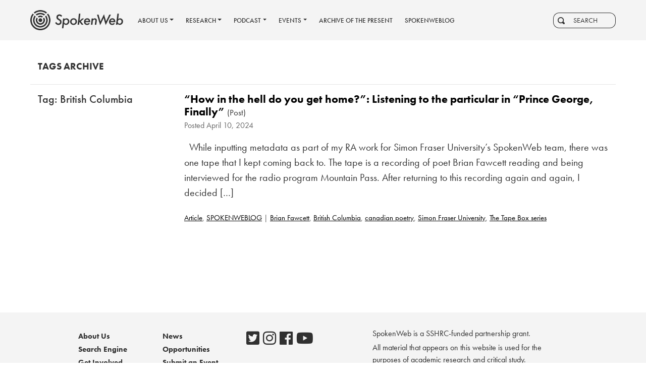

--- FILE ---
content_type: text/html; charset=UTF-8
request_url: https://spokenweb.ca/tag/british-columbia/
body_size: 9771
content:
<!DOCTYPE html>
<html lang="en">
<head>
  <meta charset="utf-8">
  <meta name="viewport" content="width=device-width, initial-scale=1, shrink-to-fit=no">
    <title>British Columbia Archives &#8211; SpokenWeb</title>
  <meta name="title" content="British Columbia Archives &#8211; SpokenWeb">
  <link rel="apple-touch-icon" sizes="180x180" href="/apple-touch-icon.png">
  <link rel="icon" type="image/png" sizes="32x32" href="/favicon-32x32.png">
  <link rel="icon" type="image/png" sizes="16x16" href="/favicon-16x16.png">
  <link rel="mask-icon" href="/safari-pinned-tab.svg" color="#893025">
  <meta name="msapplication-TileColor" content="#f4f4f4">
  <meta name="theme-color" content="#f4f4f4">
  <link rel="stylesheet" href="https://use.typekit.net/rmr6mit.css">
  <link rel="stylesheet" href="https://stackpath.bootstrapcdn.com/bootstrap/4.5.0/css/bootstrap.min.css">
  <link href="https://spokenweb.ca/wp-content/themes/spokenweb-theme/_/inc/open-iconic/font/css/open-iconic-bootstrap.css" rel="stylesheet">
  <link rel="stylesheet" href="https://use.fontawesome.com/releases/v5.5.0/css/all.css" integrity="sha384-B4dIYHKNBt8Bc12p+WXckhzcICo0wtJAoU8YZTY5qE0Id1GSseTk6S+L3BlXeVIU" crossorigin="anonymous">
  <link rel="stylesheet" href="https://spokenweb.ca/wp-content/themes/spokenweb-theme/_/js/jquery.fancybox.min.css" type="text/css" media="screen" title="no title" charset="utf-8">
  <link rel="stylesheet" href="https://spokenweb.ca/wp-content/themes/spokenweb-theme/_/js/mediaelementjs/mediaelementplayer.min.css">
  <link rel="stylesheet" href="https://spokenweb.ca/wp-content/themes/spokenweb-theme/style.css?v=1.99">
  
  
  
  
  
  
  
  
  
  
                      <link rel="pingback" href="https://spokenweb.ca/xmlrpc.php" />
  <meta name='robots' content='index, follow, max-image-preview:large, max-snippet:-1, max-video-preview:-1' />
	<style>img:is([sizes="auto" i], [sizes^="auto," i]) { contain-intrinsic-size: 3000px 1500px }</style>
	
	<!-- This site is optimized with the Yoast SEO plugin v26.8 - https://yoast.com/product/yoast-seo-wordpress/ -->
	<link rel="canonical" href="https://spokenweb.ca/tag/british-columbia/" />
	<meta property="og:locale" content="en_US" />
	<meta property="og:type" content="article" />
	<meta property="og:title" content="British Columbia Archives &#8211; SpokenWeb" />
	<meta property="og:url" content="https://spokenweb.ca/tag/british-columbia/" />
	<meta property="og:site_name" content="SpokenWeb" />
	<meta property="og:image" content="https://spokenweb.ca/wp-content/uploads/2018/12/spokenweb_twitter.png" />
	<meta property="og:image:width" content="1200" />
	<meta property="og:image:height" content="675" />
	<meta property="og:image:type" content="image/png" />
	<meta name="twitter:card" content="summary_large_image" />
	<meta name="twitter:site" content="@SpokenWebCanada" />
	<script type="application/ld+json" class="yoast-schema-graph">{"@context":"https://schema.org","@graph":[{"@type":"CollectionPage","@id":"https://spokenweb.ca/tag/british-columbia/","url":"https://spokenweb.ca/tag/british-columbia/","name":"British Columbia Archives &#8211; SpokenWeb","isPartOf":{"@id":"https://spokenweb.ca/#website"},"primaryImageOfPage":{"@id":"https://spokenweb.ca/tag/british-columbia/#primaryimage"},"image":{"@id":"https://spokenweb.ca/tag/british-columbia/#primaryimage"},"thumbnailUrl":"https://spokenweb.ca/wp-content/uploads/2024/04/PG-Finally-tape-min.jpg","breadcrumb":{"@id":"https://spokenweb.ca/tag/british-columbia/#breadcrumb"},"inLanguage":"en-US"},{"@type":"ImageObject","inLanguage":"en-US","@id":"https://spokenweb.ca/tag/british-columbia/#primaryimage","url":"https://spokenweb.ca/wp-content/uploads/2024/04/PG-Finally-tape-min.jpg","contentUrl":"https://spokenweb.ca/wp-content/uploads/2024/04/PG-Finally-tape-min.jpg","width":768,"height":1024},{"@type":"BreadcrumbList","@id":"https://spokenweb.ca/tag/british-columbia/#breadcrumb","itemListElement":[{"@type":"ListItem","position":1,"name":"Home","item":"https://spokenweb.ca/"},{"@type":"ListItem","position":2,"name":"British Columbia"}]},{"@type":"WebSite","@id":"https://spokenweb.ca/#website","url":"https://spokenweb.ca/","name":"SpokenWeb","description":"Web-based Digital Spoken-Word Interface for Literary Research","publisher":{"@id":"https://spokenweb.ca/#organization"},"potentialAction":[{"@type":"SearchAction","target":{"@type":"EntryPoint","urlTemplate":"https://spokenweb.ca/?s={search_term_string}"},"query-input":{"@type":"PropertyValueSpecification","valueRequired":true,"valueName":"search_term_string"}}],"inLanguage":"en-US"},{"@type":"Organization","@id":"https://spokenweb.ca/#organization","name":"SpokenWeb","url":"https://spokenweb.ca/","logo":{"@type":"ImageObject","inLanguage":"en-US","@id":"https://spokenweb.ca/#/schema/logo/image/","url":"https://spokenweb.ca/wp-content/uploads/2018/12/spokenweb_twitter.png","contentUrl":"https://spokenweb.ca/wp-content/uploads/2018/12/spokenweb_twitter.png","width":1200,"height":675,"caption":"SpokenWeb"},"image":{"@id":"https://spokenweb.ca/#/schema/logo/image/"},"sameAs":["https://www.facebook.com/SpokenWeb-339287580136294/","https://x.com/SpokenWebCanada","https://www.instagram.com/spokenweb/","https://www.youtube.com/channel/UCK2hH-Xmr6SxSKbqyeagLkA"]}]}</script>
	<!-- / Yoast SEO plugin. -->


<link rel="alternate" type="application/rss+xml" title="SpokenWeb &raquo; British Columbia Tag Feed" href="https://spokenweb.ca/tag/british-columbia/feed/" />
<script type="text/javascript">
/* <![CDATA[ */
window._wpemojiSettings = {"baseUrl":"https:\/\/s.w.org\/images\/core\/emoji\/15.0.3\/72x72\/","ext":".png","svgUrl":"https:\/\/s.w.org\/images\/core\/emoji\/15.0.3\/svg\/","svgExt":".svg","source":{"concatemoji":"https:\/\/spokenweb.ca\/wp-includes\/js\/wp-emoji-release.min.js?ver=6.7.4"}};
/*! This file is auto-generated */
!function(i,n){var o,s,e;function c(e){try{var t={supportTests:e,timestamp:(new Date).valueOf()};sessionStorage.setItem(o,JSON.stringify(t))}catch(e){}}function p(e,t,n){e.clearRect(0,0,e.canvas.width,e.canvas.height),e.fillText(t,0,0);var t=new Uint32Array(e.getImageData(0,0,e.canvas.width,e.canvas.height).data),r=(e.clearRect(0,0,e.canvas.width,e.canvas.height),e.fillText(n,0,0),new Uint32Array(e.getImageData(0,0,e.canvas.width,e.canvas.height).data));return t.every(function(e,t){return e===r[t]})}function u(e,t,n){switch(t){case"flag":return n(e,"\ud83c\udff3\ufe0f\u200d\u26a7\ufe0f","\ud83c\udff3\ufe0f\u200b\u26a7\ufe0f")?!1:!n(e,"\ud83c\uddfa\ud83c\uddf3","\ud83c\uddfa\u200b\ud83c\uddf3")&&!n(e,"\ud83c\udff4\udb40\udc67\udb40\udc62\udb40\udc65\udb40\udc6e\udb40\udc67\udb40\udc7f","\ud83c\udff4\u200b\udb40\udc67\u200b\udb40\udc62\u200b\udb40\udc65\u200b\udb40\udc6e\u200b\udb40\udc67\u200b\udb40\udc7f");case"emoji":return!n(e,"\ud83d\udc26\u200d\u2b1b","\ud83d\udc26\u200b\u2b1b")}return!1}function f(e,t,n){var r="undefined"!=typeof WorkerGlobalScope&&self instanceof WorkerGlobalScope?new OffscreenCanvas(300,150):i.createElement("canvas"),a=r.getContext("2d",{willReadFrequently:!0}),o=(a.textBaseline="top",a.font="600 32px Arial",{});return e.forEach(function(e){o[e]=t(a,e,n)}),o}function t(e){var t=i.createElement("script");t.src=e,t.defer=!0,i.head.appendChild(t)}"undefined"!=typeof Promise&&(o="wpEmojiSettingsSupports",s=["flag","emoji"],n.supports={everything:!0,everythingExceptFlag:!0},e=new Promise(function(e){i.addEventListener("DOMContentLoaded",e,{once:!0})}),new Promise(function(t){var n=function(){try{var e=JSON.parse(sessionStorage.getItem(o));if("object"==typeof e&&"number"==typeof e.timestamp&&(new Date).valueOf()<e.timestamp+604800&&"object"==typeof e.supportTests)return e.supportTests}catch(e){}return null}();if(!n){if("undefined"!=typeof Worker&&"undefined"!=typeof OffscreenCanvas&&"undefined"!=typeof URL&&URL.createObjectURL&&"undefined"!=typeof Blob)try{var e="postMessage("+f.toString()+"("+[JSON.stringify(s),u.toString(),p.toString()].join(",")+"));",r=new Blob([e],{type:"text/javascript"}),a=new Worker(URL.createObjectURL(r),{name:"wpTestEmojiSupports"});return void(a.onmessage=function(e){c(n=e.data),a.terminate(),t(n)})}catch(e){}c(n=f(s,u,p))}t(n)}).then(function(e){for(var t in e)n.supports[t]=e[t],n.supports.everything=n.supports.everything&&n.supports[t],"flag"!==t&&(n.supports.everythingExceptFlag=n.supports.everythingExceptFlag&&n.supports[t]);n.supports.everythingExceptFlag=n.supports.everythingExceptFlag&&!n.supports.flag,n.DOMReady=!1,n.readyCallback=function(){n.DOMReady=!0}}).then(function(){return e}).then(function(){var e;n.supports.everything||(n.readyCallback(),(e=n.source||{}).concatemoji?t(e.concatemoji):e.wpemoji&&e.twemoji&&(t(e.twemoji),t(e.wpemoji)))}))}((window,document),window._wpemojiSettings);
/* ]]> */
</script>
<style id='wp-emoji-styles-inline-css' type='text/css'>

	img.wp-smiley, img.emoji {
		display: inline !important;
		border: none !important;
		box-shadow: none !important;
		height: 1em !important;
		width: 1em !important;
		margin: 0 0.07em !important;
		vertical-align: -0.1em !important;
		background: none !important;
		padding: 0 !important;
	}
</style>
<link rel='stylesheet' id='wp-block-library-css' href='https://spokenweb.ca/wp-includes/css/dist/block-library/style.min.css?ver=6.7.4' type='text/css' media='all' />
<style id='global-styles-inline-css' type='text/css'>
:root{--wp--preset--aspect-ratio--square: 1;--wp--preset--aspect-ratio--4-3: 4/3;--wp--preset--aspect-ratio--3-4: 3/4;--wp--preset--aspect-ratio--3-2: 3/2;--wp--preset--aspect-ratio--2-3: 2/3;--wp--preset--aspect-ratio--16-9: 16/9;--wp--preset--aspect-ratio--9-16: 9/16;--wp--preset--color--black: #000000;--wp--preset--color--cyan-bluish-gray: #abb8c3;--wp--preset--color--white: #ffffff;--wp--preset--color--pale-pink: #f78da7;--wp--preset--color--vivid-red: #cf2e2e;--wp--preset--color--luminous-vivid-orange: #ff6900;--wp--preset--color--luminous-vivid-amber: #fcb900;--wp--preset--color--light-green-cyan: #7bdcb5;--wp--preset--color--vivid-green-cyan: #00d084;--wp--preset--color--pale-cyan-blue: #8ed1fc;--wp--preset--color--vivid-cyan-blue: #0693e3;--wp--preset--color--vivid-purple: #9b51e0;--wp--preset--gradient--vivid-cyan-blue-to-vivid-purple: linear-gradient(135deg,rgba(6,147,227,1) 0%,rgb(155,81,224) 100%);--wp--preset--gradient--light-green-cyan-to-vivid-green-cyan: linear-gradient(135deg,rgb(122,220,180) 0%,rgb(0,208,130) 100%);--wp--preset--gradient--luminous-vivid-amber-to-luminous-vivid-orange: linear-gradient(135deg,rgba(252,185,0,1) 0%,rgba(255,105,0,1) 100%);--wp--preset--gradient--luminous-vivid-orange-to-vivid-red: linear-gradient(135deg,rgba(255,105,0,1) 0%,rgb(207,46,46) 100%);--wp--preset--gradient--very-light-gray-to-cyan-bluish-gray: linear-gradient(135deg,rgb(238,238,238) 0%,rgb(169,184,195) 100%);--wp--preset--gradient--cool-to-warm-spectrum: linear-gradient(135deg,rgb(74,234,220) 0%,rgb(151,120,209) 20%,rgb(207,42,186) 40%,rgb(238,44,130) 60%,rgb(251,105,98) 80%,rgb(254,248,76) 100%);--wp--preset--gradient--blush-light-purple: linear-gradient(135deg,rgb(255,206,236) 0%,rgb(152,150,240) 100%);--wp--preset--gradient--blush-bordeaux: linear-gradient(135deg,rgb(254,205,165) 0%,rgb(254,45,45) 50%,rgb(107,0,62) 100%);--wp--preset--gradient--luminous-dusk: linear-gradient(135deg,rgb(255,203,112) 0%,rgb(199,81,192) 50%,rgb(65,88,208) 100%);--wp--preset--gradient--pale-ocean: linear-gradient(135deg,rgb(255,245,203) 0%,rgb(182,227,212) 50%,rgb(51,167,181) 100%);--wp--preset--gradient--electric-grass: linear-gradient(135deg,rgb(202,248,128) 0%,rgb(113,206,126) 100%);--wp--preset--gradient--midnight: linear-gradient(135deg,rgb(2,3,129) 0%,rgb(40,116,252) 100%);--wp--preset--font-size--small: 13px;--wp--preset--font-size--medium: 20px;--wp--preset--font-size--large: 36px;--wp--preset--font-size--x-large: 42px;--wp--preset--spacing--20: 0.44rem;--wp--preset--spacing--30: 0.67rem;--wp--preset--spacing--40: 1rem;--wp--preset--spacing--50: 1.5rem;--wp--preset--spacing--60: 2.25rem;--wp--preset--spacing--70: 3.38rem;--wp--preset--spacing--80: 5.06rem;--wp--preset--shadow--natural: 6px 6px 9px rgba(0, 0, 0, 0.2);--wp--preset--shadow--deep: 12px 12px 50px rgba(0, 0, 0, 0.4);--wp--preset--shadow--sharp: 6px 6px 0px rgba(0, 0, 0, 0.2);--wp--preset--shadow--outlined: 6px 6px 0px -3px rgba(255, 255, 255, 1), 6px 6px rgba(0, 0, 0, 1);--wp--preset--shadow--crisp: 6px 6px 0px rgba(0, 0, 0, 1);}:root { --wp--style--global--content-size: 1000px;--wp--style--global--wide-size: 1000px; }:where(body) { margin: 0; }.wp-site-blocks > .alignleft { float: left; margin-right: 2em; }.wp-site-blocks > .alignright { float: right; margin-left: 2em; }.wp-site-blocks > .aligncenter { justify-content: center; margin-left: auto; margin-right: auto; }:where(.is-layout-flex){gap: 0.5em;}:where(.is-layout-grid){gap: 0.5em;}.is-layout-flow > .alignleft{float: left;margin-inline-start: 0;margin-inline-end: 2em;}.is-layout-flow > .alignright{float: right;margin-inline-start: 2em;margin-inline-end: 0;}.is-layout-flow > .aligncenter{margin-left: auto !important;margin-right: auto !important;}.is-layout-constrained > .alignleft{float: left;margin-inline-start: 0;margin-inline-end: 2em;}.is-layout-constrained > .alignright{float: right;margin-inline-start: 2em;margin-inline-end: 0;}.is-layout-constrained > .aligncenter{margin-left: auto !important;margin-right: auto !important;}.is-layout-constrained > :where(:not(.alignleft):not(.alignright):not(.alignfull)){max-width: var(--wp--style--global--content-size);margin-left: auto !important;margin-right: auto !important;}.is-layout-constrained > .alignwide{max-width: var(--wp--style--global--wide-size);}body .is-layout-flex{display: flex;}.is-layout-flex{flex-wrap: wrap;align-items: center;}.is-layout-flex > :is(*, div){margin: 0;}body .is-layout-grid{display: grid;}.is-layout-grid > :is(*, div){margin: 0;}body{padding-top: 0px;padding-right: 0px;padding-bottom: 0px;padding-left: 0px;}a:where(:not(.wp-element-button)){text-decoration: underline;}:root :where(.wp-element-button, .wp-block-button__link){background-color: #32373c;border-width: 0;color: #fff;font-family: inherit;font-size: inherit;line-height: inherit;padding: calc(0.667em + 2px) calc(1.333em + 2px);text-decoration: none;}.has-black-color{color: var(--wp--preset--color--black) !important;}.has-cyan-bluish-gray-color{color: var(--wp--preset--color--cyan-bluish-gray) !important;}.has-white-color{color: var(--wp--preset--color--white) !important;}.has-pale-pink-color{color: var(--wp--preset--color--pale-pink) !important;}.has-vivid-red-color{color: var(--wp--preset--color--vivid-red) !important;}.has-luminous-vivid-orange-color{color: var(--wp--preset--color--luminous-vivid-orange) !important;}.has-luminous-vivid-amber-color{color: var(--wp--preset--color--luminous-vivid-amber) !important;}.has-light-green-cyan-color{color: var(--wp--preset--color--light-green-cyan) !important;}.has-vivid-green-cyan-color{color: var(--wp--preset--color--vivid-green-cyan) !important;}.has-pale-cyan-blue-color{color: var(--wp--preset--color--pale-cyan-blue) !important;}.has-vivid-cyan-blue-color{color: var(--wp--preset--color--vivid-cyan-blue) !important;}.has-vivid-purple-color{color: var(--wp--preset--color--vivid-purple) !important;}.has-black-background-color{background-color: var(--wp--preset--color--black) !important;}.has-cyan-bluish-gray-background-color{background-color: var(--wp--preset--color--cyan-bluish-gray) !important;}.has-white-background-color{background-color: var(--wp--preset--color--white) !important;}.has-pale-pink-background-color{background-color: var(--wp--preset--color--pale-pink) !important;}.has-vivid-red-background-color{background-color: var(--wp--preset--color--vivid-red) !important;}.has-luminous-vivid-orange-background-color{background-color: var(--wp--preset--color--luminous-vivid-orange) !important;}.has-luminous-vivid-amber-background-color{background-color: var(--wp--preset--color--luminous-vivid-amber) !important;}.has-light-green-cyan-background-color{background-color: var(--wp--preset--color--light-green-cyan) !important;}.has-vivid-green-cyan-background-color{background-color: var(--wp--preset--color--vivid-green-cyan) !important;}.has-pale-cyan-blue-background-color{background-color: var(--wp--preset--color--pale-cyan-blue) !important;}.has-vivid-cyan-blue-background-color{background-color: var(--wp--preset--color--vivid-cyan-blue) !important;}.has-vivid-purple-background-color{background-color: var(--wp--preset--color--vivid-purple) !important;}.has-black-border-color{border-color: var(--wp--preset--color--black) !important;}.has-cyan-bluish-gray-border-color{border-color: var(--wp--preset--color--cyan-bluish-gray) !important;}.has-white-border-color{border-color: var(--wp--preset--color--white) !important;}.has-pale-pink-border-color{border-color: var(--wp--preset--color--pale-pink) !important;}.has-vivid-red-border-color{border-color: var(--wp--preset--color--vivid-red) !important;}.has-luminous-vivid-orange-border-color{border-color: var(--wp--preset--color--luminous-vivid-orange) !important;}.has-luminous-vivid-amber-border-color{border-color: var(--wp--preset--color--luminous-vivid-amber) !important;}.has-light-green-cyan-border-color{border-color: var(--wp--preset--color--light-green-cyan) !important;}.has-vivid-green-cyan-border-color{border-color: var(--wp--preset--color--vivid-green-cyan) !important;}.has-pale-cyan-blue-border-color{border-color: var(--wp--preset--color--pale-cyan-blue) !important;}.has-vivid-cyan-blue-border-color{border-color: var(--wp--preset--color--vivid-cyan-blue) !important;}.has-vivid-purple-border-color{border-color: var(--wp--preset--color--vivid-purple) !important;}.has-vivid-cyan-blue-to-vivid-purple-gradient-background{background: var(--wp--preset--gradient--vivid-cyan-blue-to-vivid-purple) !important;}.has-light-green-cyan-to-vivid-green-cyan-gradient-background{background: var(--wp--preset--gradient--light-green-cyan-to-vivid-green-cyan) !important;}.has-luminous-vivid-amber-to-luminous-vivid-orange-gradient-background{background: var(--wp--preset--gradient--luminous-vivid-amber-to-luminous-vivid-orange) !important;}.has-luminous-vivid-orange-to-vivid-red-gradient-background{background: var(--wp--preset--gradient--luminous-vivid-orange-to-vivid-red) !important;}.has-very-light-gray-to-cyan-bluish-gray-gradient-background{background: var(--wp--preset--gradient--very-light-gray-to-cyan-bluish-gray) !important;}.has-cool-to-warm-spectrum-gradient-background{background: var(--wp--preset--gradient--cool-to-warm-spectrum) !important;}.has-blush-light-purple-gradient-background{background: var(--wp--preset--gradient--blush-light-purple) !important;}.has-blush-bordeaux-gradient-background{background: var(--wp--preset--gradient--blush-bordeaux) !important;}.has-luminous-dusk-gradient-background{background: var(--wp--preset--gradient--luminous-dusk) !important;}.has-pale-ocean-gradient-background{background: var(--wp--preset--gradient--pale-ocean) !important;}.has-electric-grass-gradient-background{background: var(--wp--preset--gradient--electric-grass) !important;}.has-midnight-gradient-background{background: var(--wp--preset--gradient--midnight) !important;}.has-small-font-size{font-size: var(--wp--preset--font-size--small) !important;}.has-medium-font-size{font-size: var(--wp--preset--font-size--medium) !important;}.has-large-font-size{font-size: var(--wp--preset--font-size--large) !important;}.has-x-large-font-size{font-size: var(--wp--preset--font-size--x-large) !important;}
:where(.wp-block-post-template.is-layout-flex){gap: 1.25em;}:where(.wp-block-post-template.is-layout-grid){gap: 1.25em;}
:where(.wp-block-columns.is-layout-flex){gap: 2em;}:where(.wp-block-columns.is-layout-grid){gap: 2em;}
:root :where(.wp-block-pullquote){font-size: 1.5em;line-height: 1.6;}
</style>
<link rel='stylesheet' id='titan-adminbar-styles-css' href='https://spokenweb.ca/wp-content/plugins/anti-spam/assets/css/admin-bar.css?ver=7.3.5' type='text/css' media='all' />
<link rel='stylesheet' id='fancybox-css' href='https://spokenweb.ca/wp-content/plugins/easy-fancybox/fancybox/1.5.4/jquery.fancybox.min.css?ver=6.7.4' type='text/css' media='screen' />
<link rel='stylesheet' id='wp-pagenavi-css' href='https://spokenweb.ca/wp-content/plugins/wp-pagenavi/pagenavi-css.css?ver=2.70' type='text/css' media='all' />
<script type="text/javascript" src="https://spokenweb.ca/wp-includes/js/jquery/jquery.min.js?ver=3.7.1" id="jquery-core-js"></script>
<link rel="https://api.w.org/" href="https://spokenweb.ca/wp-json/" /><link rel="alternate" title="JSON" type="application/json" href="https://spokenweb.ca/wp-json/wp/v2/tags/967" /></head>
<body class="archive tag tag-british-columbia tag-967 news_bg noscroll">
    <header id="header">
    <nav class="navbar navbar-expand-lg navbar-main">
      <a class="navbar-brand" href="https://spokenweb.ca">
        <div id="header_logo"></div>
      </a>
      <button class="navbar-toggler" type="button" data-toggle="collapse" data-target="#navbar" aria-controls="navbar" aria-expanded="false" aria-label="Toggle navigation">
        <span class="navbar-toggler-icon"></span>
      </button>
      <div id="navbar" class="collapse navbar-collapse">
        <ul id="menu-main-menu" class="nav mr-auto navbar-nav"><li id="menu-item-19" class="menu-item menu-item-type-post_type menu-item-object-page menu-item-has-children dropdown menu-item-19 nav-item"><a class="nav-link dropdown-toggle" data-toggle="dropdown" href="#" href="https://spokenweb.ca/about-us/" class="nav-link"><span>About Us</span></a>
<ul class="dropdown-menu">
	<li id="menu-item-6614" class="menu-item menu-item-type-post_type menu-item-object-page menu-item-6614 nav-item"><a href="https://spokenweb.ca/about-us/spokenweb/" class="nav-link"><span>SpokenWeb</span></a></li>
	<li id="menu-item-26" class="menu-item menu-item-type-post_type menu-item-object-page menu-item-26 nav-item"><a href="https://spokenweb.ca/about-us/team/" class="nav-link"><span>Our Team</span></a></li>
	<li id="menu-item-6607" class="menu-item menu-item-type-post_type menu-item-object-page menu-item-6607 nav-item"><a href="https://spokenweb.ca/about-us/get-involved/" class="nav-link"><span>Get Involved</span></a></li>
	<li id="menu-item-6914" class="menu-item menu-item-type-post_type menu-item-object-page menu-item-6914 nav-item"><a href="https://spokenweb.ca/about-us/governance/" class="nav-link"><span>Governance</span></a></li>
</ul>
</li>
<li id="menu-item-23" class="menu-item menu-item-type-post_type menu-item-object-page menu-item-has-children dropdown menu-item-23 nav-item"><a class="nav-link dropdown-toggle" data-toggle="dropdown" href="#" href="https://spokenweb.ca/research/" class="nav-link"><span>Research</span></a>
<ul class="dropdown-menu">
	<li id="menu-item-6634" class="menu-item menu-item-type-post_type menu-item-object-page menu-item-6634 nav-item"><a href="https://spokenweb.ca/research/collections/" class="nav-link"><span>Collections</span></a></li>
	<li id="menu-item-6632" class="menu-item menu-item-type-post_type menu-item-object-page menu-item-6632 nav-item"><a href="https://spokenweb.ca/research/publications/" class="nav-link"><span>Publications</span></a></li>
	<li id="menu-item-6610" class="menu-item menu-item-type-post_type menu-item-object-page menu-item-6610 nav-item"><a href="https://spokenweb.ca/research/toolkits/" class="nav-link"><span>Toolkits</span></a></li>
</ul>
</li>
<li id="menu-item-9186" class="menu-item menu-item-type-post_type menu-item-object-page menu-item-has-children dropdown menu-item-9186 nav-item"><a class="nav-link dropdown-toggle" data-toggle="dropdown" href="#" href="https://spokenweb.ca/podcast/" class="nav-link"><span>Podcast</span></a>
<ul class="dropdown-menu">
	<li id="menu-item-9189" class="menu-item menu-item-type-post_type menu-item-object-page menu-item-9189 nav-item"><a href="https://spokenweb.ca/podcast/episodes/" class="nav-link"><span>All Episodes</span></a></li>
	<li id="menu-item-11070" class="menu-item menu-item-type-post_type menu-item-object-page menu-item-11070 nav-item"><a href="https://spokenweb.ca/podcast/spokenweb-podcast/" class="nav-link"><span>SpokenWeb Podcast</span></a></li>
	<li id="menu-item-11069" class="menu-item menu-item-type-post_type menu-item-object-page menu-item-11069 nav-item"><a href="https://spokenweb.ca/podcast/shortcuts/" class="nav-link"><span>ShortCuts</span></a></li>
	<li id="menu-item-9188" class="menu-item menu-item-type-post_type menu-item-object-page menu-item-9188 nav-item"><a href="https://spokenweb.ca/podcast/pitch-us/" class="nav-link"><span>Pitch Us!</span></a></li>
	<li id="menu-item-9187" class="menu-item menu-item-type-post_type menu-item-object-page menu-item-9187 nav-item"><a href="https://spokenweb.ca/podcast/resources/" class="nav-link"><span>Resources</span></a></li>
</ul>
</li>
<li id="menu-item-20" class="menu-item menu-item-type-post_type menu-item-object-page menu-item-has-children dropdown menu-item-20 nav-item"><a class="nav-link dropdown-toggle" data-toggle="dropdown" href="#" href="https://spokenweb.ca/events/" class="nav-link"><span>Events</span></a>
<ul class="dropdown-menu">
	<li id="menu-item-6643" class="menu-item menu-item-type-post_type menu-item-object-page menu-item-6643 nav-item"><a href="https://spokenweb.ca/events/" class="nav-link"><span>Upcoming</span></a></li>
	<li id="menu-item-6646" class="menu-item menu-item-type-post_type menu-item-object-page menu-item-6646 nav-item"><a href="https://spokenweb.ca/past-events/" class="nav-link"><span>Past Events</span></a></li>
	<li id="menu-item-14587" class="menu-item menu-item-type-custom menu-item-object-custom menu-item-14587 nav-item"><a href="/symposia" class="nav-link"><span>Symposia</span></a></li>
	<li id="menu-item-14588" class="menu-item menu-item-type-custom menu-item-object-custom menu-item-14588 nav-item"><a href="/institutes" class="nav-link"><span>Institutes</span></a></li>
</ul>
</li>
<li id="menu-item-11753" class="menu-item menu-item-type-custom menu-item-object-custom menu-item-11753 nav-item"><a target="_blank" href="https://archiveofthepresent.spokenweb.ca/" class="nav-link"><span>Archive of the Present</span></a></li>
<li id="menu-item-14586" class="menu-item menu-item-type-custom menu-item-object-custom menu-item-14586 nav-item"><a href="/spokenweblog" class="nav-link"><span>SPOKENWEBLOG</span></a></li>
</ul>        <form class="form-inline" action="https://spokenweb.ca" id="searchform" method="get">
  <div id="searchContainer" class="input-group input-group-sm ml-3">
    <div class="input-group-prepend">
      <span class="input-group-text" id="inputGroup-sizing-sm"><span class="oi oi-magnifying-glass"></span>
      </span>
    </div>
    <input class="form-control mr-sm2 form-control-sm" type="search" id="s" name="s" value="" placeholder="SEARCH" />
  </div>
</form>      </div>
    </nav>
  </header>
    <div id="loader">
    <div class="spinner-border" role="status">
      <span class="sr-only">Loading...</span>
    </div>
  </div>
  <div id="content" style="opacity:0;">
          <section class="container-fluid">
      					<div class="row">
			<div class="col-sm-3">
				<h5 class="title">
					Tags Archive
									</h5>
			</div>
		</div>
		<hr>
		<div class="row inner-content">
			<aside class="col-sm-3">
				<h4>Tag: British Columbia</h4>
							</aside>
			<div class="col-sm-9">
													<article class="post-excerpt post-15307 post type-post status-publish format-standard has-post-thumbnail hentry category-article category-spokenweblog tag-brian-fawcett tag-british-columbia tag-canadian-poetry tag-simon-fraser-university tag-the-tape-box-series" id="post-15307">
																			<h4><a href="https://spokenweb.ca/how-in-the-hell-do-you-get-home-listening-to-the-particular-in-prince-george-finally/">“How in the hell do you get home?”: Listening to the particular in “Prince George, Finally”</a> <small>(Post)</small></h4>
							<div class="meta">
	<p>
		Posted <time datetime="2026-01-21T17:42:52+00:00" pubdate class="updated">April 10, 2024</time>
	</p>
</div>												<div class="entry">
							<p>&nbsp; While inputting metadata as part of my RA work for Simon Fraser University’s SpokenWeb team, there was one tape that I kept coming back to. The tape is a recording of poet Brian Fawcett reading and being interviewed for the radio program Mountain Pass. After returning to this recording again and again, I decided [&hellip;]</p>
						</div>
						<p class="category"><a href="https://spokenweb.ca/article/" rel="category tag">Article</a>, <a href="https://spokenweb.ca/spokenweblog/" rel="category tag">SPOKENWEBLOG</a> | <a href="https://spokenweb.ca/tag/brian-fawcett/" rel="tag">Brian Fawcett</a>, <a href="https://spokenweb.ca/tag/british-columbia/" rel="tag">British Columbia</a>, <a href="https://spokenweb.ca/tag/canadian-poetry/" rel="tag">canadian poetry</a>, <a href="https://spokenweb.ca/tag/simon-fraser-university/" rel="tag">Simon Fraser University</a>, <a href="https://spokenweb.ca/tag/the-tape-box-series/" rel="tag">The Tape Box series</a></p>
					</article>
							</div>
		</div>
		  </section>
<div class="clear"></div>
</div> <!-- close #content -->
<div class="clear"></div>
<footer id="footer" class="source-org vcard copyright news_bg">
  <div class="container">
    <div class="row">
      <div class="col-sm-2">
        <h2><a href="https://spokenweb.ca/about-us/spokenweb/">About Us</a></h2>
        <h2><a href="https://search.spokenweb.ca">Search Engine</a></h2-->
        <h2><a href="https://spokenweb.ca/about-us/get-involved/">Get Involved</a></h2>
        <!--h2><a href="">Downloads</a></h2-->
      </div>
      <div class="col-sm-2">
        <h2><a href="https://spokenweb.ca/news/">News</a></h2>
        <h2><a href="https://spokenweb.ca/opportunities/">Opportunities</a></h2>
        <h2><a href="https://spokenweb.ca/submit-an-event/">Submit an Event</a></h2>
        <h2>
          <a href="https://spokenweb.ca/wp-admin/">
            Log in          </a>
        </h2>
      </div>
      <div class="col-sm-3">
        <div class="soc-icons" style="margin-bottom:20px;">
          <a href="https://twitter.com/SpokenWebCanada" target="_blank"><i class="fab fa-twitter-square"></i></a>
          <a href="https://www.instagram.com/spokenweb/" target="_blank"><i class="fab fa-instagram"></i></a>
          <a href="https://www.facebook.com/SpokenWeb-339287580136294/" target="_blank"><i class="fab fa-facebook"></i></a>
          <a href="https://www.youtube.com/channel/UCK2hH-Xmr6SxSKbqyeagLkA" target="_blank"><i class="fab fa-youtube"></i></a>
        </div>
      </div>
      <div class="col-sm-5">
        <p>SpokenWeb is a SSHRC-funded partnership grant.</p>
        <p>All material that appears on this website is used for the purposes of academic research and critical study.</p>
        <p style="margin-top:8px;">
                  <div><a alt="SSHRC-CRSH" href="http://www.sshrc-crsh.gc.ca/" target="_blank"><img class="sshrc-logo" src="https://spokenweb.ca/wp-content/themes/spokenweb-theme/_/img/sshrc_black.png" width="139" /></a></div>
            </p>
      <p style="margin-top:10px;">&copy; 2010-2026. All rights reserved.</p>
      </div>
    </div>
  </div>
</footer>
<a id="back-to-top" href="#" class="btn btn-secondary btn-lg back-to-top" role="button" title="Click to return on the top page" data-toggle="tooltip" data-placement="left"><span class="oi oi-chevron-top"></span></a>
<script type="text/javascript" src="https://spokenweb.ca/wp-content/plugins/easy-fancybox/vendor/purify.min.js?ver=6.7.4" id="fancybox-purify-js"></script>
<script type="text/javascript" id="jquery-fancybox-js-extra">
/* <![CDATA[ */
var efb_i18n = {"close":"Close","next":"Next","prev":"Previous","startSlideshow":"Start slideshow","toggleSize":"Toggle size"};
/* ]]> */
</script>
<script type="text/javascript" src="https://spokenweb.ca/wp-content/plugins/easy-fancybox/fancybox/1.5.4/jquery.fancybox.min.js?ver=6.7.4" id="jquery-fancybox-js"></script>
<script type="text/javascript" id="jquery-fancybox-js-after">
/* <![CDATA[ */
var fb_timeout, fb_opts={'autoScale':true,'showCloseButton':true,'margin':20,'pixelRatio':'false','centerOnScroll':false,'enableEscapeButton':true,'overlayShow':true,'hideOnOverlayClick':true,'minVpHeight':320,'disableCoreLightbox':'true','enableBlockControls':'true','fancybox_openBlockControls':'true' };
if(typeof easy_fancybox_handler==='undefined'){
var easy_fancybox_handler=function(){
jQuery([".nolightbox","a.wp-block-file__button","a.pin-it-button","a[href*='pinterest.com\/pin\/create']","a[href*='facebook.com\/share']","a[href*='twitter.com\/share']"].join(',')).addClass('nofancybox');
jQuery('a.fancybox-close').on('click',function(e){e.preventDefault();jQuery.fancybox.close()});
/* IMG */
						var unlinkedImageBlocks=jQuery(".wp-block-image > img:not(.nofancybox,figure.nofancybox>img)");
						unlinkedImageBlocks.wrap(function() {
							var href = jQuery( this ).attr( "src" );
							return "<a href='" + href + "'></a>";
						});
var fb_IMG_select=jQuery('a[href*=".jpg" i]:not(.nofancybox,li.nofancybox>a,figure.nofancybox>a),area[href*=".jpg" i]:not(.nofancybox),a[href*=".jpeg" i]:not(.nofancybox,li.nofancybox>a,figure.nofancybox>a),area[href*=".jpeg" i]:not(.nofancybox),a[href*=".png" i]:not(.nofancybox,li.nofancybox>a,figure.nofancybox>a),area[href*=".png" i]:not(.nofancybox),a[href*=".webp" i]:not(.nofancybox,li.nofancybox>a,figure.nofancybox>a),area[href*=".webp" i]:not(.nofancybox)');
fb_IMG_select.addClass('fancybox image');
var fb_IMG_sections=jQuery('.gallery,.wp-block-gallery,.tiled-gallery,.wp-block-jetpack-tiled-gallery,.ngg-galleryoverview,.ngg-imagebrowser,.nextgen_pro_blog_gallery,.nextgen_pro_film,.nextgen_pro_horizontal_filmstrip,.ngg-pro-masonry-wrapper,.ngg-pro-mosaic-container,.nextgen_pro_sidescroll,.nextgen_pro_slideshow,.nextgen_pro_thumbnail_grid,.tiled-gallery');
fb_IMG_sections.each(function(){jQuery(this).find(fb_IMG_select).attr('rel','gallery-'+fb_IMG_sections.index(this));});
jQuery('a.fancybox,area.fancybox,.fancybox>a').each(function(){jQuery(this).fancybox(jQuery.extend(true,{},fb_opts,{'transition':'elastic','transitionIn':'elastic','easingIn':'easeOutBack','transitionOut':'elastic','easingOut':'easeInBack','opacity':false,'hideOnContentClick':false,'titleShow':true,'titlePosition':'over','titleFromAlt':true,'showNavArrows':true,'enableKeyboardNav':true,'cyclic':false,'mouseWheel':'false'}))});
};};
jQuery(easy_fancybox_handler);jQuery(document).on('post-load',easy_fancybox_handler);
/* ]]> */
</script>
<script type="text/javascript" src="https://spokenweb.ca/wp-content/plugins/easy-fancybox/vendor/jquery.easing.min.js?ver=1.4.1" id="jquery-easing-js"></script>
<script>
  var page = "";
</script>
<script src="https://ajax.googleapis.com/ajax/libs/jquery/3.5.1/jquery.min.js"></script>
<script src="https://cdn.jsdelivr.net/npm/popper.js@1.16.0/dist/umd/popper.min.js"></script>
<script src="https://stackpath.bootstrapcdn.com/bootstrap/4.5.0/js/bootstrap.min.js"></script>
<script src="https://unpkg.com/wavesurfer.js@6"></script>
<script src="https://spokenweb.ca/wp-content/themes/spokenweb-theme/_/js/moment.min.js"></script>
<script src="https://spokenweb.ca/wp-content/themes/spokenweb-theme/_/js/moment-duration-format.js"></script>
<script src="https://spokenweb.ca/wp-content/themes/spokenweb-theme/_/js/jquery.scrollTo.min.js"></script>
<link rel="stylesheet" href="https://spokenweb.ca/wp-content/themes/spokenweb-theme/_/js/jscrollpane/jquery.jscrollpane.css" />
<script src="https://spokenweb.ca/wp-content/themes/spokenweb-theme/_/js/jscrollpane/jquery.jscrollpane.min.js"></script>
<script src="https://spokenweb.ca/wp-content/themes/spokenweb-theme/_/js/jscrollpane/jquery.mousewheel.js"></script>
<script src="https://spokenweb.ca/wp-content/themes/spokenweb-theme/_/js/jscrollpane/mwheelIntent.js"></script>
<script src="https://spokenweb.ca/wp-content/themes/spokenweb-theme/_/js/mediaelementjs/mediaelement-and-player.min.js"></script>
<script src="https://unpkg.com/isotope-layout@3/dist/isotope.pkgd.min.js"></script>
<script src="https://spokenweb.ca/wp-content/themes/spokenweb-theme/_/js/waypoints/jquery.waypoints.min.js"></script>
<script src="https://spokenweb.ca/wp-content/themes/spokenweb-theme/_/js/waypoints/shortcuts/sticky.min.js"></script>
<script type="text/javascript" src="https://spokenweb.ca/wp-content/themes/spokenweb-theme/_/js/functions.js?v=1.44"></script>
<script type="text/javascript" src="https://spokenweb.ca/wp-content/themes/spokenweb-theme/_/js/jquery.fancybox.min.js"></script>
<!-- twitter -->
<script>
  window.twttr = (function(d, s, id) {
    var t, js, fjs = d.getElementsByTagName(s)[0];
    if (d.getElementById(id)) return;
    js = d.createElement(s);
    js.id = id;
    js.src = "https://platform.twitter.com/widgets.js";
    fjs.parentNode.insertBefore(js, fjs);
    return window.twttr || (t = {
      _e: [],
      ready: function(f) {
        t._e.push(f)
      }
    });
  }(document, "script", "twitter-wjs"));
</script>
<!-- facebook -->
<div id="fb-root"></div>
<script async defer crossorigin="anonymous" src="https://connect.facebook.net/en_US/sdk.js#xfbml=1&version=v7.0&appId=534649353709663&autoLogAppEvents=1"></script>
<!-- google analytics -->
<script async src="https://www.googletagmanager.com/gtag/js?id=UA-25239188-1"></script>
<script>
  window.dataLayer = window.dataLayer || [];
  function gtag() {
    dataLayer.push(arguments);
  }
  gtag('js', new Date());
  gtag('config', 'UA-25239188-1');
</script>
</body>
</html>



--- FILE ---
content_type: application/javascript
request_url: https://spokenweb.ca/wp-content/themes/spokenweb-theme/_/js/moment-duration-format.js
body_size: 12513
content:
/*! Moment Duration Format v2.2.2
 *  https://github.com/jsmreese/moment-duration-format
 *  Date: 2018-02-16
 *
 *  Duration format plugin function for the Moment.js library
 *  http://momentjs.com/
 *
 *  Copyright 2018 John Madhavan-Reese
 *  Released under the MIT license
 */

(function (root, factory) {
    if (typeof define === 'function' && define.amd) {
        // AMD. Register as an anonymous module.
        define(['moment'], factory);
    } else if (typeof exports === 'object') {
        // Node. Does not work with strict CommonJS, but only CommonJS-like
        // enviroments that support module.exports, like Node.
        try {
            module.exports = factory(require('moment'));
        } catch (e) {
            // If moment is not available, leave the setup up to the user.
            // Like when using moment-timezone or similar moment-based package.
            module.exports = factory;
        }
    }

    if (root) {
        // Globals.
        root.momentDurationFormatSetup = root.moment ? factory(root.moment) : factory;
    }
})(this, function (moment) {
    // `Number#tolocaleString` is tested on plugin initialization.
    // If the feature test passes, `toLocaleStringWorks` will be set to `true` and the
    // native function will be used to generate formatted output. If the feature
    // test fails, the fallback format function internal to this plugin will be
    // used.
    var toLocaleStringWorks = false;

    // `Number#toLocaleString` rounds incorrectly for select numbers in Microsoft
    // environments (Edge, IE11, Windows Phone) and possibly other environments.
    // If the rounding test fails and `toLocaleString` will be used for formatting,
    // the plugin will "pre-round" number values using the fallback number format
    // function before passing them to `toLocaleString` for final formatting.
    var toLocaleStringRoundingWorks = false;

    // Token type names in order of descending magnitude.
    var types = "escape years months weeks days hours minutes seconds milliseconds general".split(" ");

    var bubbles = [
        {
            type: "seconds",
            targets: [
                { type: "minutes", value: 60 },
                { type: "hours", value: 3600 },
                { type: "days", value: 86400 },
                { type: "weeks", value: 604800 },
                { type: "months", value: 2678400 },
                { type: "years", value: 31536000 }
            ]
        },
        {
            type: "minutes",
            targets: [
                { type: "hours", value: 60 },
                { type: "days", value: 1440 },
                { type: "weeks", value: 10080 },
                { type: "months", value: 44640 },
                { type: "years", value: 525600 }
            ]
        },
        {
            type: "hours",
            targets: [
                { type: "days", value: 24 },
                { type: "weeks", value: 168 },
                { type: "months", value: 744 },
                { type: "years", value: 8760 }
            ]
        },
        {
            type: "days",
            targets: [
                { type: "weeks", value: 7 },
                { type: "months", value: 31 },
                { type: "years", value: 365 }
            ]
        },
        {
            type: "months",
            targets: [
                { type: "years", value: 12 }
            ]
        }
    ];

    // stringIncludes
    function stringIncludes(str, search) {
        if (search.length > str.length) {
          return false;
        }

        return str.indexOf(search) !== -1;
    }

    // repeatZero(qty)
    // Returns "0" repeated `qty` times.
    // `qty` must be a integer >= 0.
    function repeatZero(qty) {
        var result = "";

        while (qty) {
            result += "0";
            qty -= 1;
        }

        return result;
    }

    function stringRound(digits) {
        var digitsArray = digits.split("").reverse();
        var i = 0;
        var carry = true;

        while (carry && i < digitsArray.length) {
            if (i) {
                if (digitsArray[i] === "9") {
                    digitsArray[i] = "0";
                } else {
                    digitsArray[i] = (parseInt(digitsArray[i], 10) + 1).toString();
                    carry = false;
                }
            } else {
                if (parseInt(digitsArray[i], 10) < 5) {
                    carry = false;
                }

                digitsArray[i] = "0";
            }

            i += 1;
        }

        if (carry) {
            digitsArray.push("1");
        }

        return digitsArray.reverse().join("");
    }

    // formatNumber
    // Formats any number greater than or equal to zero using these options:
    // - userLocale
    // - useToLocaleString
    // - useGrouping
    // - grouping
    // - maximumSignificantDigits
    // - minimumIntegerDigits
    // - fractionDigits
    // - groupingSeparator
    // - decimalSeparator
    //
    // `useToLocaleString` will use `toLocaleString` for formatting.
    // `userLocale` option is passed through to `toLocaleString`.
    // `fractionDigits` is passed through to `maximumFractionDigits` and `minimumFractionDigits`
    // Using `maximumSignificantDigits` will override `minimumIntegerDigits` and `fractionDigits`.
    function formatNumber(number, options, userLocale) {
        var useToLocaleString = options.useToLocaleString;
        var useGrouping = options.useGrouping;
        var grouping = useGrouping && options.grouping.slice();
        var maximumSignificantDigits = options.maximumSignificantDigits;
        var minimumIntegerDigits = options.minimumIntegerDigits || 1;
        var fractionDigits = options.fractionDigits || 0;
        var groupingSeparator = options.groupingSeparator;
        var decimalSeparator = options.decimalSeparator;

        if (useToLocaleString && userLocale) {
            var localeStringOptions = {
                minimumIntegerDigits: minimumIntegerDigits,
                useGrouping: useGrouping
            };

            if (fractionDigits) {
                localeStringOptions.maximumFractionDigits = fractionDigits;
                localeStringOptions.minimumFractionDigits = fractionDigits;
            }

            // toLocaleString output is "0.0" instead of "0" for HTC browsers
            // when maximumSignificantDigits is set. See #96.
            if (maximumSignificantDigits && number > 0) {
                localeStringOptions.maximumSignificantDigits = maximumSignificantDigits;
            }

            if (!toLocaleStringRoundingWorks) {
                var roundingOptions = extend({}, options);
                roundingOptions.useGrouping = false;
                roundingOptions.decimalSeparator = ".";
                number = parseFloat(formatNumber(number, roundingOptions), 10);
            }

            return number.toLocaleString(userLocale, localeStringOptions);
        }

        var numberString;

        // Add 1 to digit output length for floating point errors workaround. See below.
        if (maximumSignificantDigits) {
            numberString = number.toPrecision(maximumSignificantDigits + 1);
        } else {
            numberString = number.toFixed(fractionDigits + 1);
        }

        var integerString;
        var fractionString;
        var exponentString;

        var temp = numberString.split("e");

        exponentString = temp[1] || "";

        temp = temp[0].split(".");

        fractionString = temp[1] || "";
        integerString = temp[0] || "";

        // Workaround for floating point errors in `toFixed` and `toPrecision`.
        // (3.55).toFixed(1); --> "3.5"
        // (123.55 - 120).toPrecision(2); --> "3.5"
        // (123.55 - 120); --> 3.549999999999997
        // (123.55 - 120).toFixed(2); --> "3.55"
        // Round by examing the string output of the next digit.

        // *************** Implement String Rounding here ***********************
        // Check integerString + fractionString length of toPrecision before rounding.
        // Check length of fractionString from toFixed output before rounding.
        var integerLength = integerString.length;
        var fractionLength = fractionString.length;
        var digitCount = integerLength + fractionLength;
        var digits = integerString + fractionString;

        if (maximumSignificantDigits && digitCount === (maximumSignificantDigits + 1) || !maximumSignificantDigits && fractionLength === (fractionDigits + 1)) {
            // Round digits.
            digits = stringRound(digits);

            if (digits.length === digitCount + 1) {
                integerLength = integerLength + 1;
            }

            // Discard final fractionDigit.
            if (fractionLength) {
                digits = digits.slice(0, -1);
            }

            // Separate integer and fraction.
            integerString = digits.slice(0, integerLength);
            fractionString = digits.slice(integerLength);
        }

        // Trim trailing zeroes from fractionString because toPrecision outputs
        // precision, not significant digits.
        if (maximumSignificantDigits) {
            fractionString = fractionString.replace(/0*$/, "");
        }

        // Handle exponent.
        var exponent = parseInt(exponentString, 10);

        if (exponent > 0) {
            if (fractionString.length <= exponent) {
                fractionString = fractionString + repeatZero(exponent - fractionString.length);

                integerString = integerString + fractionString;
                fractionString = "";
            } else {
                integerString = integerString + fractionString.slice(0, exponent);
                fractionString = fractionString.slice(exponent);
            }
        } else if (exponent < 0) {
            fractionString = (repeatZero(Math.abs(exponent) - integerString.length) + integerString + fractionString);

            integerString = "0";
        }

        if (!maximumSignificantDigits) {
            // Trim or pad fraction when not using maximumSignificantDigits.
            fractionString = fractionString.slice(0, fractionDigits);

            if (fractionString.length < fractionDigits) {
                fractionString = fractionString + repeatZero(fractionDigits - fractionString.length);
            }

            // Pad integer when using minimumIntegerDigits
            // and not using maximumSignificantDigits.
            if (integerString.length < minimumIntegerDigits) {
                integerString = repeatZero(minimumIntegerDigits - integerString.length) + integerString;
            }
        }

        var formattedString = "";

        // Handle grouping.
        if (useGrouping) {
            temp = integerString;
            var group;

            while (temp.length) {
                if (grouping.length) {
                    group = grouping.shift();
                }

                if (formattedString) {
                    formattedString = groupingSeparator + formattedString;
                }

                formattedString = temp.slice(-group) + formattedString;

                temp = temp.slice(0, -group);
            }
        } else {
            formattedString = integerString;
        }

        // Add decimalSeparator and fraction.
        if (fractionString) {
            formattedString = formattedString + decimalSeparator + fractionString;
        }

        return formattedString;
    }

    // durationLabelCompare
    function durationLabelCompare(a, b) {
        if (a.label.length > b.label.length) {
            return -1;
        }

        if (a.label.length < b.label.length) {
            return 1;
        }

        // a must be equal to b
        return 0;
    }

    // durationGetLabels
    function durationGetLabels(token, localeData) {
        var labels = [];

        each(keys(localeData), function (localeDataKey) {
            if (localeDataKey.slice(0, 15) !== "_durationLabels") {
                return;
            }

            var labelType = localeDataKey.slice(15).toLowerCase();

            each(keys(localeData[localeDataKey]), function (labelKey) {
                if (labelKey.slice(0, 1) === token) {
                    labels.push({
                        type: labelType,
                        key: labelKey,
                        label: localeData[localeDataKey][labelKey]
                    });
                }
            });
        });

        return labels;
    }

    // durationPluralKey
    function durationPluralKey(token, integerValue, decimalValue) {
        // Singular for a value of `1`, but not for `1.0`.
        if (integerValue === 1 && decimalValue === null) {
            return token;
        }

        return token + token;
    }

    var engLocale = {
        durationLabelsStandard: {
            S: 'millisecond',
            SS: 'milliseconds',
            s: 'second',
            ss: 'seconds',
            m: 'minute',
            mm: 'minutes',
            h: 'hour',
            hh: 'hours',
            d: 'day',
            dd: 'days',
            w: 'week',
            ww: 'weeks',
            M: 'month',
            MM: 'months',
            y: 'year',
            yy: 'years'
        },
        durationLabelsShort: {
            S: 'msec',
            SS: 'msecs',
            s: 'sec',
            ss: 'secs',
            m: 'min',
            mm: 'mins',
            h: 'hr',
            hh: 'hrs',
            d: 'dy',
            dd: 'dys',
            w: 'wk',
            ww: 'wks',
            M: 'mo',
            MM: 'mos',
            y: 'yr',
            yy: 'yrs'
        },
        durationTimeTemplates: {
            HMS: 'h:mm:ss',
            HM: 'h:mm',
            MS: 'm:ss'
        },
        durationLabelTypes: [
            { type: "standard", string: "__" },
            { type: "short", string: "_" }
        ],
        durationPluralKey: durationPluralKey
    };

    // isArray
    function isArray(array) {
        return Object.prototype.toString.call(array) === "[object Array]";
    }

    // isObject
    function isObject(obj) {
        return Object.prototype.toString.call(obj) === "[object Object]";
    }

    // findLast
    function findLast(array, callback) {
        var index = array.length;

        while (index -= 1) {
            if (callback(array[index])) { return array[index]; }
        }
    }

    // find
    function find(array, callback) {
        var index = 0;

        var max = array && array.length || 0;

        var match;

        if (typeof callback !== "function") {
            match = callback;
            callback = function (item) {
                return item === match;
            };
        }

        while (index < max) {
            if (callback(array[index])) { return array[index]; }
            index += 1;
        }
    }

    // each
    function each(array, callback) {
        var index = 0,
            max = array.length;

        if (!array || !max) { return; }

        while (index < max) {
            if (callback(array[index], index) === false) { return; }
            index += 1;
        }
    }

    // map
    function map(array, callback) {
        var index = 0,
            max = array.length,
            ret = [];

        if (!array || !max) { return ret; }

        while (index < max) {
            ret[index] = callback(array[index], index);
            index += 1;
        }

        return ret;
    }

    // pluck
    function pluck(array, prop) {
        return map(array, function (item) {
            return item[prop];
        });
    }

    // compact
    function compact(array) {
        var ret = [];

        each(array, function (item) {
            if (item) { ret.push(item); }
        });

        return ret;
    }

    // unique
    function unique(array) {
        var ret = [];

        each(array, function (_a) {
            if (!find(ret, _a)) { ret.push(_a); }
        });

        return ret;
    }

    // intersection
    function intersection(a, b) {
        var ret = [];

        each(a, function (_a) {
            each(b, function (_b) {
                if (_a === _b) { ret.push(_a); }
            });
        });

        return unique(ret);
    }

    // rest
    function rest(array, callback) {
        var ret = [];

        each(array, function (item, index) {
            if (!callback(item)) {
                ret = array.slice(index);
                return false;
            }
        });

        return ret;
    }

    // initial
    function initial(array, callback) {
        var reversed = array.slice().reverse();

        return rest(reversed, callback).reverse();
    }

    // extend
    function extend(a, b) {
        for (var key in b) {
            if (b.hasOwnProperty(key)) { a[key] = b[key]; }
        }

        return a;
    }

    // keys
    function keys(a) {
        var ret = [];

        for (var key in a) {
            if (a.hasOwnProperty(key)) { ret.push(key); }
        }

        return ret;
    }

    // any
    function any(array, callback) {
        var index = 0,
            max = array.length;

        if (!array || !max) { return false; }

        while (index < max) {
            if (callback(array[index], index) === true) { return true; }
            index += 1;
        }

        return false;
    }

    // flatten
    function flatten(array) {
        var ret = [];

        each(array, function(child) {
            ret = ret.concat(child);
        });

        return ret;
    }

    function toLocaleStringSupportsLocales() {
        var number = 0;
        try {
            number.toLocaleString('i');
        } catch (e) {
            return e.name === 'RangeError';
        }
        return false;
    }

    function featureTestToLocaleStringRounding() {
        return (3.55).toLocaleString("en", {
            useGrouping: false,
            minimumIntegerDigits: 1,
            minimumFractionDigits: 1,
            maximumFractionDigits: 1
        }) === "3.6";
    }

    function featureTestToLocaleString() {
        var passed = true;

        // Test locale.
        passed = passed && toLocaleStringSupportsLocales();
        if (!passed) { return false; }

        // Test minimumIntegerDigits.
        passed = passed && (1).toLocaleString("en", { minimumIntegerDigits: 1 }) === "1";
        passed = passed && (1).toLocaleString("en", { minimumIntegerDigits: 2 }) === "01";
        passed = passed && (1).toLocaleString("en", { minimumIntegerDigits: 3 }) === "001";
        if (!passed) { return false; }

        // Test maximumFractionDigits and minimumFractionDigits.
        passed = passed && (99.99).toLocaleString("en", { maximumFractionDigits: 0, minimumFractionDigits: 0 }) === "100";
        passed = passed && (99.99).toLocaleString("en", { maximumFractionDigits: 1, minimumFractionDigits: 1 }) === "100.0";
        passed = passed && (99.99).toLocaleString("en", { maximumFractionDigits: 2, minimumFractionDigits: 2 }) === "99.99";
        passed = passed && (99.99).toLocaleString("en", { maximumFractionDigits: 3, minimumFractionDigits: 3 }) === "99.990";
        if (!passed) { return false; }

        // Test maximumSignificantDigits.
        passed = passed && (99.99).toLocaleString("en", { maximumSignificantDigits: 1 }) === "100";
        passed = passed && (99.99).toLocaleString("en", { maximumSignificantDigits: 2 }) === "100";
        passed = passed && (99.99).toLocaleString("en", { maximumSignificantDigits: 3 }) === "100";
        passed = passed && (99.99).toLocaleString("en", { maximumSignificantDigits: 4 }) === "99.99";
        passed = passed && (99.99).toLocaleString("en", { maximumSignificantDigits: 5 }) === "99.99";
        if (!passed) { return false; }

        // Test grouping.
        passed = passed && (1000).toLocaleString("en", { useGrouping: true }) === "1,000";
        passed = passed && (1000).toLocaleString("en", { useGrouping: false }) === "1000";
        if (!passed) { return false; }

        return true;
    }

    // durationsFormat(durations [, template] [, precision] [, settings])
    function durationsFormat() {
        var args = [].slice.call(arguments);
        var settings = {};
        var durations;

        // Parse arguments.
        each(args, function (arg, index) {
            if (!index) {
                if (!isArray(arg)) {
                    throw "Expected array as the first argument to durationsFormat.";
                }

                durations = arg;
            }

            if (typeof arg === "string" || typeof arg === "function") {
                settings.template = arg;
                return;
            }

            if (typeof arg === "number") {
                settings.precision = arg;
                return;
            }

            if (isObject(arg)) {
                extend(settings, arg);
            }
        });

        if (!durations || !durations.length) {
            return [];
        }

        settings.returnMomentTypes = true;

        var formattedDurations = map(durations, function (dur) {
            return dur.format(settings);
        });

        // Merge token types from all durations.
        var outputTypes = intersection(types, unique(pluck(flatten(formattedDurations), "type")));

        var largest = settings.largest;

        if (largest) {
            outputTypes = outputTypes.slice(0, largest);
        }

        settings.returnMomentTypes = false;
        settings.outputTypes = outputTypes;

        return map(durations, function (dur) {
            return dur.format(settings);
        });
    }

    // durationFormat([template] [, precision] [, settings])
    function durationFormat() {

        var args = [].slice.call(arguments);
        var settings = extend({}, this.format.defaults);

        // Keep a shadow copy of this moment for calculating remainders.
        // Perform all calculations on positive duration value, handle negative
        // sign at the very end.
        var asMilliseconds = this.asMilliseconds();
        var asMonths = this.asMonths();

        // Treat invalid durations as having a value of 0 milliseconds.
        if (typeof this.isValid === "function" && this.isValid() === false) {
            asMilliseconds = 0;
            asMonths = 0;
        }

        var isNegative = asMilliseconds < 0;

        // Two shadow copies are needed because of the way moment.js handles
        // duration arithmetic for years/months and for weeks/days/hours/minutes/seconds.
        var remainder = moment.duration(Math.abs(asMilliseconds), "milliseconds");
        var remainderMonths = moment.duration(Math.abs(asMonths), "months");

        // Parse arguments.
        each(args, function (arg) {
            if (typeof arg === "string" || typeof arg === "function") {
                settings.template = arg;
                return;
            }

            if (typeof arg === "number") {
                settings.precision = arg;
                return;
            }

            if (isObject(arg)) {
                extend(settings, arg);
            }
        });

        var momentTokens = {
            years: "y",
            months: "M",
            weeks: "w",
            days: "d",
            hours: "h",
            minutes: "m",
            seconds: "s",
            milliseconds: "S"
        };

        var tokenDefs = {
            escape: /\[(.+?)\]/,
            years: /\*?[Yy]+/,
            months: /\*?M+/,
            weeks: /\*?[Ww]+/,
            days: /\*?[Dd]+/,
            hours: /\*?[Hh]+/,
            minutes: /\*?m+/,
            seconds: /\*?s+/,
            milliseconds: /\*?S+/,
            general: /.+?/
        };

        // Types array is available in the template function.
        settings.types = types;

        var typeMap = function (token) {
            return find(types, function (type) {
                return tokenDefs[type].test(token);
            });
        };

        var tokenizer = new RegExp(map(types, function (type) {
            return tokenDefs[type].source;
        }).join("|"), "g");

        // Current duration object is available in the template function.
        settings.duration = this;

        // Eval template function and cache template string.
        var template = typeof settings.template === "function" ? settings.template.apply(settings) : settings.template;

        // outputTypes and returnMomentTypes are settings to support durationsFormat().

        // outputTypes is an array of moment token types that determines
        // the tokens returned in formatted output. This option overrides
        // trim, largest, stopTrim, etc.
        var outputTypes = settings.outputTypes;

        // returnMomentTypes is a boolean that sets durationFormat to return
        // the processed momentTypes instead of formatted output.
        var returnMomentTypes = settings.returnMomentTypes;

        var largest = settings.largest;

        // Setup stopTrim array of token types.
        var stopTrim = [];

        if (!outputTypes) {
            if (isArray(settings.stopTrim)) {
                settings.stopTrim = settings.stopTrim.join("");
            }

            // Parse stopTrim string to create token types array.
            if (settings.stopTrim) {
                each(settings.stopTrim.match(tokenizer), function (token) {
                    var type = typeMap(token);

                    if (type === "escape" || type === "general") {
                        return;
                    }

                    stopTrim.push(type);
                });
            }
        }

        // Cache moment's locale data.
        var localeData = moment.localeData();

        if (!localeData) {
            localeData = {};
        }

        // Fall back to this plugin's `eng` extension.
        each(keys(engLocale), function (key) {
            if (typeof engLocale[key] === "function") {
                if (!localeData[key]) {
                    localeData[key] = engLocale[key];
                }

                return;
            }

            if (!localeData["_" + key]) {
                localeData["_" + key] = engLocale[key];
            }
        });

        // Replace Duration Time Template strings.
        // For locale `eng`: `_HMS_`, `_HM_`, and `_MS_`.
        each(keys(localeData._durationTimeTemplates), function (item) {
            template = template.replace("_" + item + "_", localeData._durationTimeTemplates[item]);
        });

        // Determine user's locale.
        var userLocale = settings.userLocale || moment.locale();

        var useLeftUnits = settings.useLeftUnits;
        var usePlural = settings.usePlural;
        var precision = settings.precision;
        var forceLength = settings.forceLength;
        var useGrouping = settings.useGrouping;
        var trunc = settings.trunc;

        // Use significant digits only when precision is greater than 0.
        var useSignificantDigits = settings.useSignificantDigits && precision > 0;
        var significantDigits = useSignificantDigits ? settings.precision : 0;
        var significantDigitsCache = significantDigits;

        var minValue = settings.minValue;
        var isMinValue = false;

        var maxValue = settings.maxValue;
        var isMaxValue = false;

        // formatNumber fallback options.
        var useToLocaleString = settings.useToLocaleString;
        var groupingSeparator = settings.groupingSeparator;
        var decimalSeparator = settings.decimalSeparator;
        var grouping = settings.grouping;

        useToLocaleString = useToLocaleString && toLocaleStringWorks;

        // Trim options.
        var trim = settings.trim;

        if (isArray(trim)) {
            trim = trim.join(" ");
        }

        if (trim === null && (largest || maxValue || useSignificantDigits)) {
            trim = "all";
        }

        if (trim === null || trim === true || trim === "left" || trim === "right") {
            trim = "large";
        }

        if (trim === false) {
            trim = "";
        }

        var trimIncludes = function (item) {
            return item.test(trim);
        };

        var rLarge = /large/;
        var rSmall = /small/;
        var rBoth = /both/;
        var rMid = /mid/;
        var rAll = /^all|[^sm]all/;
        var rFinal = /final/;

        var trimLarge = largest > 0 || any([rLarge, rBoth, rAll], trimIncludes);
        var trimSmall = any([rSmall, rBoth, rAll], trimIncludes);
        var trimMid = any([rMid, rAll], trimIncludes);
        var trimFinal = any([rFinal, rAll], trimIncludes);

        // Parse format string to create raw tokens array.
        var rawTokens = map(template.match(tokenizer), function (token, index) {
            var type = typeMap(token);

            if (token.slice(0, 1) === "*") {
                token = token.slice(1);

                if (type !== "escape" && type !== "general") {
                    stopTrim.push(type);
                }
            }

            return {
                index: index,
                length: token.length,
                text: "",

                // Replace escaped tokens with the non-escaped token text.
                token: (type === "escape" ? token.replace(tokenDefs.escape, "$1") : token),

                // Ignore type on non-moment tokens.
                type: ((type === "escape" || type === "general") ? null : type)
            };
        });

        // Associate text tokens with moment tokens.
        var currentToken = {
            index: 0,
            length: 0,
            token: "",
            text: "",
            type: null
        };

        var tokens = [];

        if (useLeftUnits) {
            rawTokens.reverse();
        }

        each(rawTokens, function (token) {
            if (token.type) {
                if (currentToken.type || currentToken.text) {
                    tokens.push(currentToken);
                }

                currentToken = token;

                return;
            }

            if (useLeftUnits) {
                currentToken.text = token.token + currentToken.text;
            } else {
                currentToken.text += token.token;
            }
        });

        if (currentToken.type || currentToken.text) {
            tokens.push(currentToken);
        }

        if (useLeftUnits) {
            tokens.reverse();
        }

        // Find unique moment token types in the template in order of
        // descending magnitude.
        var momentTypes = intersection(types, unique(compact(pluck(tokens, "type"))));

        // Exit early if there are no moment token types.
        if (!momentTypes.length) {
            return pluck(tokens, "text").join("");
        }

        // Calculate values for each moment type in the template.
        // For processing the settings, values are associated with moment types.
        // Values will be assigned to tokens at the last step in order to
        // assume nothing about frequency or order of tokens in the template.
        momentTypes = map(momentTypes, function (momentType, index) {
            // Is this the least-magnitude moment token found?
            var isSmallest = ((index + 1) === momentTypes.length);

            // Is this the greatest-magnitude moment token found?
            var isLargest = (!index);

            // Get the raw value in the current units.
            var rawValue;

            if (momentType === "years" || momentType === "months") {
                rawValue = remainderMonths.as(momentType);
            } else {
                rawValue = remainder.as(momentType);
            }

            var wholeValue = Math.floor(rawValue);
            var decimalValue = rawValue - wholeValue;

            var token = find(tokens, function (token) {
                return momentType === token.type;
            });

            if (isLargest && maxValue && rawValue > maxValue) {
                isMaxValue = true;
            }

            if (isSmallest && minValue && Math.abs(settings.duration.as(momentType)) < minValue) {
                isMinValue = true;
            }

            // Note the length of the largest-magnitude moment token:
            // if it is greater than one and forceLength is not set,
            // then default forceLength to `true`.
            //
            // Rationale is this: If the template is "h:mm:ss" and the
            // moment value is 5 minutes, the user-friendly output is
            // "5:00", not "05:00". We shouldn't pad the `minutes` token
            // even though it has length of two if the template is "h:mm:ss";
            //
            // If the minutes output should always include the leading zero
            // even when the hour is trimmed then set `{ forceLength: true }`
            // to output "05:00". If the template is "hh:mm:ss", the user
            // clearly wanted everything padded so we should output "05:00";
            //
            // If the user wants the full padded output, they can use
            // template "hh:mm:ss" and set `{ trim: false }` to output
            // "00:05:00".
            if (isLargest && forceLength === null && token.length > 1) {
                forceLength = true;
            }

            // Update remainder.
            remainder.subtract(wholeValue, momentType);
            remainderMonths.subtract(wholeValue, momentType);

            return {
                rawValue: rawValue,
                wholeValue: wholeValue,
                // Decimal value is only retained for the least-magnitude
                // moment type in the format template.
                decimalValue: isSmallest ? decimalValue : 0,
                isSmallest: isSmallest,
                isLargest: isLargest,
                type: momentType,
                // Tokens can appear multiple times in a template string,
                // but all instances must share the same length.
                tokenLength: token.length
            };
        });

        var truncMethod = trunc ? Math.floor : Math.round;
        var truncate = function (value, places) {
            var factor = Math.pow(10, places);
            return truncMethod(value * factor) / factor;
        };

        var foundFirst = false;
        var bubbled = false;

        var formatValue = function (momentType, index) {
            var formatOptions = {
                useGrouping: useGrouping,
                groupingSeparator: groupingSeparator,
                decimalSeparator: decimalSeparator,
                grouping: grouping,
                useToLocaleString: useToLocaleString
            };

            if (useSignificantDigits) {
                if (significantDigits <= 0) {
                    momentType.rawValue = 0;
                    momentType.wholeValue = 0;
                    momentType.decimalValue = 0;
                } else {
                    formatOptions.maximumSignificantDigits = significantDigits;
                    momentType.significantDigits = significantDigits;
                }
            }

            if (isMaxValue && !bubbled) {
                if (momentType.isLargest) {
                    momentType.wholeValue = maxValue;
                    momentType.decimalValue = 0;
                } else {
                    momentType.wholeValue = 0;
                    momentType.decimalValue = 0;
                }
            }

            if (isMinValue && !bubbled) {
                if (momentType.isSmallest) {
                    momentType.wholeValue = minValue;
                    momentType.decimalValue = 0;
                } else {
                    momentType.wholeValue = 0;
                    momentType.decimalValue = 0;
                }
            }

            if (momentType.isSmallest || momentType.significantDigits && momentType.significantDigits - momentType.wholeValue.toString().length <= 0) {
                // Apply precision to least significant token value.
                if (precision < 0) {
                    momentType.value = truncate(momentType.wholeValue, precision);
                } else if (precision === 0) {
                    momentType.value = truncMethod(momentType.wholeValue + momentType.decimalValue);
                } else { // precision > 0
                    if (useSignificantDigits) {
                        if (trunc) {
                            momentType.value = truncate(momentType.rawValue, significantDigits - momentType.wholeValue.toString().length);
                        } else {
                            momentType.value = momentType.rawValue;
                        }

                        if (momentType.wholeValue) {
                            significantDigits -= momentType.wholeValue.toString().length;
                        }
                    } else {
                        formatOptions.fractionDigits = precision;

                        if (trunc) {
                            momentType.value = momentType.wholeValue + truncate(momentType.decimalValue, precision);
                        } else {
                            momentType.value = momentType.wholeValue + momentType.decimalValue;
                        }
                    }
                }
            } else {
                if (useSignificantDigits && momentType.wholeValue) {
                    // Outer Math.round required here to handle floating point errors.
                    momentType.value = Math.round(truncate(momentType.wholeValue, momentType.significantDigits - momentType.wholeValue.toString().length));

                    significantDigits -= momentType.wholeValue.toString().length;
                } else {
                    momentType.value = momentType.wholeValue;
                }
            }

            if (momentType.tokenLength > 1 && (forceLength || foundFirst)) {
                formatOptions.minimumIntegerDigits = momentType.tokenLength;

                if (bubbled && formatOptions.maximumSignificantDigits < momentType.tokenLength) {
                    delete formatOptions.maximumSignificantDigits;
                }
            }

            if (!foundFirst && (momentType.value > 0 || trim === "" /* trim: false */ || find(stopTrim, momentType.type) || find(outputTypes, momentType.type))) {
                foundFirst = true;
            }

            momentType.formattedValue = formatNumber(momentType.value, formatOptions, userLocale);

            formatOptions.useGrouping = false;
            formatOptions.decimalSeparator = ".";
            momentType.formattedValueEn = formatNumber(momentType.value, formatOptions, "en");

            if (momentType.tokenLength === 2 && momentType.type === "milliseconds") {
                momentType.formattedValueMS = formatNumber(momentType.value, {
                    minimumIntegerDigits: 3,
                    useGrouping: false
                }, "en").slice(0, 2);
            }

            return momentType;
        };

        // Calculate formatted values.
        momentTypes = map(momentTypes, formatValue);
        momentTypes = compact(momentTypes);

        // Bubble rounded values.
        if (momentTypes.length > 1) {
            var findType = function (type) {
                return find(momentTypes, function (momentType) {
                    return momentType.type === type;
                });
            };

            var bubbleTypes = function (bubble) {
                var bubbleMomentType = findType(bubble.type);

                if (!bubbleMomentType) {
                    return;
                }

                each(bubble.targets, function (target) {
                    var targetMomentType = findType(target.type);

                    if (!targetMomentType) {
                        return;
                    }

                    if (parseInt(bubbleMomentType.formattedValueEn, 10) === target.value) {
                        bubbleMomentType.rawValue = 0;
                        bubbleMomentType.wholeValue = 0;
                        bubbleMomentType.decimalValue = 0;
                        targetMomentType.rawValue += 1;
                        targetMomentType.wholeValue += 1;
                        targetMomentType.decimalValue = 0;
                        targetMomentType.formattedValueEn = targetMomentType.wholeValue.toString();
                        bubbled = true;
                    }
                });
            };

            each(bubbles, bubbleTypes);
        }

        // Recalculate formatted values.
        if (bubbled) {
            foundFirst = false;
            significantDigits = significantDigitsCache;
            momentTypes = map(momentTypes, formatValue);
            momentTypes = compact(momentTypes);
        }

        if (outputTypes && !(isMaxValue && !settings.trim)) {
            momentTypes = map(momentTypes, function (momentType) {
                if (find(outputTypes, function (outputType) {
                    return momentType.type === outputType;
                })) {
                    return momentType;
                }

                return null;
            });

            momentTypes = compact(momentTypes);
        } else {
            // Trim Large.
            if (trimLarge) {
                momentTypes = rest(momentTypes, function (momentType) {
                    // Stop trimming on:
                    // - the smallest moment type
                    // - a type marked for stopTrim
                    // - a type that has a whole value
                    return !momentType.isSmallest && !momentType.wholeValue && !find(stopTrim, momentType.type);
                });
            }

            // Largest.
            if (largest && momentTypes.length) {
                momentTypes = momentTypes.slice(0, largest);
            }

            // Trim Small.
            if (trimSmall && momentTypes.length > 1) {
                momentTypes = initial(momentTypes, function (momentType) {
                    // Stop trimming on:
                    // - a type marked for stopTrim
                    // - a type that has a whole value
                    // - the largest momentType
                    return !momentType.wholeValue && !find(stopTrim, momentType.type) && !momentType.isLargest;
                });
            }

            // Trim Mid.
            if (trimMid) {
                momentTypes = map(momentTypes, function (momentType, index) {
                    if (index > 0 && index < momentTypes.length - 1 && !momentType.wholeValue) {
                        return null;
                    }

                    return momentType;
                });

                momentTypes = compact(momentTypes);
            }

            // Trim Final.
            if (trimFinal && momentTypes.length === 1 && !momentTypes[0].wholeValue && !(!trunc && momentTypes[0].isSmallest && momentTypes[0].rawValue < minValue)) {
                momentTypes = [];
            }
        }

        if (returnMomentTypes) {
            return momentTypes;
        }

        // Localize and pluralize unit labels.
        each(tokens, function (token) {
            var key = momentTokens[token.type];

            var momentType = find(momentTypes, function (momentType) {
                return momentType.type === token.type;
            });

            if (!key || !momentType) {
                return;
            }

            var values = momentType.formattedValueEn.split(".");

            values[0] = parseInt(values[0], 10);

            if (values[1]) {
                values[1] = parseFloat("0." + values[1], 10);
            } else {
                values[1] = null;
            }

            var pluralKey = localeData.durationPluralKey(key, values[0], values[1]);

            var labels = durationGetLabels(key, localeData);

            var autoLocalized = false;

            var pluralizedLabels = {};

            // Auto-Localized unit labels.
            each(localeData._durationLabelTypes, function (labelType) {
                var label = find(labels, function (label) {
                    return label.type === labelType.type && label.key === pluralKey;
                });

                if (label) {
                    pluralizedLabels[label.type] = label.label;

                    if (stringIncludes(token.text, labelType.string)) {
                        token.text = token.text.replace(labelType.string, label.label);
                        autoLocalized = true;
                    }
                }
            });

            // Auto-pluralized unit labels.
            if (usePlural && !autoLocalized) {
                labels.sort(durationLabelCompare);

                each(labels, function (label) {
                    if (pluralizedLabels[label.type] === label.label) {
                        if (stringIncludes(token.text, label.label)) {
                            // Stop checking this token if its label is already
                            // correctly pluralized.
                            return false;
                        }

                        // Skip this label if it is correct, but not present in
                        // the token's text.
                        return;
                    }

                    if (stringIncludes(token.text, label.label)) {
                        // Replece this token's label and stop checking.
                        token.text = token.text.replace(label.label, pluralizedLabels[label.type]);
                        return false;
                    }
                });
            }
        });

        // Build ouptut.
        tokens = map(tokens, function (token) {
            if (!token.type) {
                return token.text;
            }

            var momentType = find(momentTypes, function (momentType) {
                return momentType.type === token.type;
            });

            if (!momentType) {
                return "";
            }

            var out = "";

            if (useLeftUnits) {
                out += token.text;
            }

            if (isNegative && isMaxValue || !isNegative && isMinValue) {
                out += "< ";
                isMaxValue = false;
                isMinValue = false;
            }

            if (isNegative && isMinValue || !isNegative && isMaxValue) {
                out += "> ";
                isMaxValue = false;
                isMinValue = false;
            }

            if (isNegative && (momentType.value > 0 || trim === "" || find(stopTrim, momentType.type) || find(outputTypes, momentType.type))) {
                out += "-";
                isNegative = false;
            }

            if (token.type === "milliseconds" && momentType.formattedValueMS) {
                out += momentType.formattedValueMS;
            } else {
                out += momentType.formattedValue;
            }

            if (!useLeftUnits) {
                out += token.text;
            }

            return out;
        });

        // Trim leading and trailing comma, space, colon, and dot.
        return tokens.join("").replace(/(,| |:|\.)*$/, "").replace(/^(,| |:|\.)*/, "");
    }

    // defaultFormatTemplate
    function defaultFormatTemplate() {
        var dur = this.duration;

        var findType = function findType(type) {
            return dur._data[type];
        };

        var firstType = find(this.types, findType);

        var lastType = findLast(this.types, findType);

        // Default template strings for each duration dimension type.
        switch (firstType) {
            case "milliseconds":
                return "S __";
            case "seconds": // Fallthrough.
            case "minutes":
                return "*_MS_";
            case "hours":
                return "_HMS_";
            case "days": // Possible Fallthrough.
                if (firstType === lastType) {
                    return "d __";
                }
            case "weeks":
                if (firstType === lastType) {
                    return "w __";
                }

                if (this.trim === null) {
                    this.trim = "both";
                }

                return "w __, d __, h __";
            case "months": // Possible Fallthrough.
                if (firstType === lastType) {
                    return "M __";
                }
            case "years":
                if (firstType === lastType) {
                    return "y __";
                }

                if (this.trim === null) {
                    this.trim = "both";
                }

                return "y __, M __, d __";
            default:
                if (this.trim === null) {
                    this.trim = "both";
                }

                return "y __, d __, h __, m __, s __";
        }
    }

    // init
    function init(context) {
        if (!context) {
            throw "Moment Duration Format init cannot find moment instance.";
        }

        context.duration.format = durationsFormat;
        context.duration.fn.format = durationFormat;

        context.duration.fn.format.defaults = {
            // Many options are defaulted to `null` to distinguish between
            // 'not set' and 'set to `false`'

            // trim
            // Can be a string, a delimited list of strings, an array of strings,
            // or a boolean.
            // "large" - will trim largest-magnitude zero-value tokens until
            // finding a token with a value, a token identified as 'stopTrim', or
            // the final token of the format string.
            // "small" - will trim smallest-magnitude zero-value tokens until
            // finding a token with a value, a token identified as 'stopTrim', or
            // the final token of the format string.
            // "both" - will execute "large" trim then "small" trim.
            // "mid" - will trim any zero-value tokens that are not the first or
            // last tokens. Usually used in conjunction with "large" or "both".
            // e.g. "large mid" or "both mid".
            // "final" - will trim the final token if it is zero-value. Use this
            // option with "large" or "both" to output an empty string when
            // formatting a zero-value duration. e.g. "large final" or "both final".
            // "all" - Will trim all zero-value tokens. Shorthand for "both mid final".
            // "left" - maps to "large" to support plugin's version 1 API.
            // "right" - maps to "large" to support plugin's version 1 API.
            // `false` - template tokens are not trimmed.
            // `true` - treated as "large".
            // `null` - treated as "large".
            trim: null,

            // stopTrim
            // A moment token string, a delimited set of moment token strings,
            // or an array of moment token strings. Trimming will stop when a token
            // listed in this option is reached. A "*" character in the format
            // template string will also mark a moment token as stopTrim.
            // e.g. "d [days] *h:mm:ss" will always stop trimming at the 'hours' token.
            stopTrim: null,

            // largest
            // Set to a positive integer to output only the "n" largest-magnitude
            // moment tokens that have a value. All lesser-magnitude moment tokens
            // will be ignored. This option takes effect even if `trim` is set
            // to `false`.
            largest: null,

            // maxValue
            // Use `maxValue` to render generalized output for large duration values,
            // e.g. `"> 60 days"`. `maxValue` must be a positive integer and is
            /// applied to the greatest-magnitude moment token in the format template.
            maxValue: null,

            // minValue
            // Use `minValue` to render generalized output for small duration values,
            // e.g. `"< 5 minutes"`. `minValue` must be a positive integer and is
            // applied to the least-magnitude moment token in the format template.
            minValue: null,

            // precision
            // If a positive integer, number of decimal fraction digits to render.
            // If a negative integer, number of integer place digits to truncate to 0.
            // If `useSignificantDigits` is set to `true` and `precision` is a positive
            // integer, sets the maximum number of significant digits used in the
            // formatted output.
            precision: 0,

            // trunc
            // Default behavior rounds final token value. Set to `true` to
            // truncate final token value, which was the default behavior in
            // version 1 of this plugin.
            trunc: false,

            // forceLength
            // Force first moment token with a value to render at full length
            // even when template is trimmed and first moment token has length of 1.
            forceLength: null,

            // userLocale
            // Formatted numerical output is rendered using `toLocaleString`
            // and the locale of the user's environment. Set this option to render
            // numerical output using a different locale. Unit names are rendered
            // and detected using the locale set in moment.js, which can be different
            // from the locale of user's environment.
            userLocale: null,

            // usePlural
            // Will automatically singularize or pluralize unit names when they
            // appear in the text associated with each moment token. Standard and
            // short unit labels are singularized and pluralized, based on locale.
            // e.g. in english, "1 second" or "1 sec" would be rendered instead
            // of "1 seconds" or "1 secs". The default pluralization function
            // renders a plural label for a value with decimal precision.
            // e.g. "1.0 seconds" is never rendered as "1.0 second".
            // Label types and pluralization function are configurable in the
            // localeData extensions.
            usePlural: true,

            // useLeftUnits
            // The text to the right of each moment token in a format string
            // is treated as that token's units for the purposes of trimming,
            // singularizing, and auto-localizing.
            // e.g. "h [hours], m [minutes], s [seconds]".
            // To properly singularize or localize a format string such as
            // "[hours] h, [minutes] m, [seconds] s", where the units appear
            // to the left of each moment token, set useLeftUnits to `true`.
            // This plugin is not tested in the context of rtl text.
            useLeftUnits: false,

            // useGrouping
            // Enables locale-based digit grouping in the formatted output. See https://developer.mozilla.org/en-US/docs/Web/JavaScript/Reference/Global_Objects/Number/toLocaleString
            useGrouping: true,

            // useSignificantDigits
            // Treat the `precision` option as the maximum significant digits
            // to be rendered. Precision must be a positive integer. Significant
            // digits extend across unit types,
            // e.g. "6 hours 37.5 minutes" represents 4 significant digits.
            // Enabling this option causes token length to be ignored. See  https://developer.mozilla.org/en-US/docs/Web/JavaScript/Reference/Global_Objects/Number/toLocaleString
            useSignificantDigits: false,

            // template
            // The template string used to format the duration. May be a function
            // or a string. Template functions are executed with the `this` binding
            // of the settings object so that template strings may be dynamically
            // generated based on the duration object (accessible via `this.duration`)
            // or any of the other settings. Leading and trailing space, comma,
            // period, and colon characters are trimmed from the resulting string.
            template: defaultFormatTemplate,

            // useToLocaleString
            // Set this option to `false` to ignore the `toLocaleString` feature
            // test and force the use of the `formatNumber` fallback function
            // included in this plugin.
            useToLocaleString: true,

            // formatNumber fallback options.
            // When `toLocaleString` is detected and passes the feature test, the
            // following options will have no effect: `toLocaleString` will be used
            // for formatting and the grouping separator, decimal separator, and
            // integer digit grouping will be determined by the user locale.

            // groupingSeparator
            // The integer digit grouping separator used when using the fallback
            // formatNumber function.
            groupingSeparator: ",",

            // decimalSeparator
            // The decimal separator used when using the fallback formatNumber
            // function.
            decimalSeparator: ".",

            // grouping
            // The integer digit grouping used when using the fallback formatNumber
            // function. Must be an array. The default value of `[3]` gives the
            // standard 3-digit thousand/million/billion digit groupings for the
            // "en" locale. Setting this option to `[3, 2]` would generate the
            // thousand/lakh/crore digit groupings used in the "en-IN" locale.
            grouping: [3]
        };

        context.updateLocale('en', engLocale);
    }

    // Run feature tests for `Number#toLocaleString`.
    toLocaleStringWorks = featureTestToLocaleString();
    toLocaleStringRoundingWorks = toLocaleStringWorks && featureTestToLocaleStringRounding();

    // Initialize duration format on the global moment instance.
    init(moment);

    // Return the init function so that duration format can be
    // initialized on other moment instances.
    return init;
});

--- FILE ---
content_type: application/javascript
request_url: https://spokenweb.ca/wp-content/themes/spokenweb-theme/_/js/functions.js?v=1.44
body_size: 8037
content:
$(document).ready(function () {
  $('body').addClass('page-' + page)
  $('.fancybox').fancybox()

  $('body').fadeIn()

  if ($('.scroll-pane').index > -1)
    $('.scroll-pane').jScrollPane({
      contentWidth: '0px',
      autoReinitialise: true,
      autoReinitialiseDelay: 2000
    })

  if ($('body').hasClass('single-events')) $('#menu-item-20').addClass('current_page_item')
  if ($('body').hasClass('single-podcast')) {
    $('.current_page_parent').removeClass('current_page_parent')
    $('#menu-item-9186').addClass('current_page_parent')
    if ($('body').hasClass('shortcuts_bg')) {
      $('#menu-item-11069').addClass('current_page_item')
    } else {
      $('#menu-item-11070').addClass('current_page_item')
    }
  }

  if ($('body').hasClass('category-institutes')) {
    $('#menu-item-20').addClass('current_page_parent')
    $('#menu-item-9980').addClass('current_page_item')
  }
  if ($('body').hasClass('category-symposia')) {
    $('#menu-item-20').addClass('current_page_parent')
    $('#menu-item-9936').addClass('current_page_item')
  }
})

$('audio:not(".wp-audio-shortcode")').mediaelementplayer(/* Options */)

$(window).on('load', function () {
  $('#content').css({
    opacity: '1'
  })
  $('body').removeClass('noscroll')
  $('#loader').remove()
})

function unique(list) {
  var result = []
  $.each(list, function (i, e) {
    if ($.inArray(e, result) == -1) result.push(e)
  })
  return result
}

$(document).ready(function () {
  $('aside h4 a[href*="#"').click(function (e) {
    e.preventDefault()
    $target = '#' + $(this).attr('href').split('#')[1]
    $('body').scrollTo($($target), 400, {
      offset: 0
    })
    $('aside h4').removeClass('active')
    $(this).parent().addClass('active')
  })

  $(window).scroll(function () {
    if ($(this).scrollTop() > $(window).height()) {
      $('#back-to-top').fadeIn()
    } else {
      $('#back-to-top').fadeOut()
    }
  })
  // scroll body to 0px on click
  $('#back-to-top').click(function () {
    $('#back-to-top').tooltip('hide')
    if (page == 'symposia' || page == 'institutes') $top = $symposium.parent().parent().offset().top - 20
    else $top = 0
    $(window).animate(
      {
        scrollTop: $top
      },
      800
    )
    return false
  })
  //$('#back-to-top').tooltip('show');
})

if (page == 'spokenweblog_single') {
  $('[data-toggle="tooltip"]').tooltip()

  new ClipboardJS('.btn', {
    container: document.getElementById('citationModal')
  })

  $('#menu-main-menu').find('.current_page_parent').removeClass('current_page_parent')
  $('#menu-main-menu').find('.current-post-ancestor').addClass('current_page_parent')

  $('#citationModal').on('show.bs.modal', function (event) {
    button = $(event.relatedTarget) // Button that triggered the modal
    const citation_mla = button.data('mla')
    const citation_chi = button.data('chi')
    const modal = $(this)
    modal.find('.modal-body .citation-mla').html(citation_mla)
    modal.find('.modal-body .citation-chi').html(citation_chi)
  })
}

if (page == 'spokenweblog' || page == 'audio-of-the-week') {
  $('.dropdown.filter a').click(function (e) {
    e.preventDefault()
    if (!$(this).hasClass('active')) {
      $target = $(this).attr('href').replace('#', '')
      $type = $(this).parent().parent().find('button').data('type')
      $(this).parent().find('.active').removeClass('active')
      $(this).addClass('active')
      if ($target == '') {
        $(this).parent().parent().find('button').text($(this).parent().parent().find('button').data('title'))
        $('.article').fadeOut()
        $('.article').fadeIn()
      } else {
        $(this).parent().parent().find('button').text($(this).text())
        $('.article').fadeOut()
        console.log($target)
        $('.article[data-' + $type + '*=' + $target + ']').fadeIn()
      }
    }
  })

  $('.dropdown.sort a').click(function (e) {
    e.preventDefault()
    if (!$(this).hasClass('active')) {
      $target = $(this).attr('href').replace('#', '')
      $type = $(this).parent().parent().find('button').data('type')
      $(this).parent().find('.active').removeClass('active')
      $(this).addClass('active')

      $(this).parent().parent().find('button').text($(this).text())
      $('.container.articles').fadeOut()
      $('.container.articles[data-' + $type + '*=' + $target + ']').fadeIn()
    }
  })
}

if (page == 'symposia' || page == 'institutes') {
  var toggleAffix = function (affixElement, wrapper, scrollElement) {
    var height = affixElement.outerHeight(),
      top = wrapper.offset().top - 20,
      footer = $('#footer').height(),
      bottom = top + height + footer,
      navbarHeight = 0

    //console.log(scrollElement.scrollTop(), scrollElement.scrollTop()+height, height, top, bottom, navbarHeight, bottom + navbarHeight, $(window).height());

    //console.log(scrollElement.scrollTop() + height + footer, $(document).height() - footer);

    if (scrollElement.scrollTop() + height + footer > $(document).height() - footer) {
      affixElement.removeClass('affix')
      affixElement.addClass('affix-bottom')
      affixElement.css('top', $(document).height() - footer - height - 130)
    } else if (scrollElement.scrollTop() >= top) {
      //if (scrollElement.scrollTop() + $(window).height() + top >= bottom) {
      navbarHeight = 0
      //wrapper.height(height);
      affixElement.css('top', '20px')
      affixElement.addClass('affix')
      affixElement.removeClass('affix-bottom')
    } else {
      navbarHeight = $('#navbar').parent().outerHeight() + $('.hero').outerHeight() + 75
      affixElement.css('top', '0px')
      affixElement.removeClass('affix')
      affixElement.removeClass('affix-bottom')
      //wrapper.height('auto');
    }

    $('.sidebar-container').css('padding-top', navbarHeight + 'px')
  }

  $('[data-toggle="affix"]').each(function () {
    var ele = $(this),
      wrapper = $('<div></div>')

    ele.before(wrapper)
    $(window).on('scroll resize', function () {
      toggleAffix(ele, wrapper, $(this))
    })

    // init
    toggleAffix(ele, wrapper, $(window))
  })

  function toggleSymposium(i, init) {
    $symposia = $('article .symposium')
    $symposium = $symposia.eq(i)
    $sidebar = $('aside')

    var postname = $symposium.attr('id')

    var title = $symposium.data('title')
    var event_date = $symposium.data('eventdate')
    var city = $symposium.data('city')
    var institution = $symposium.data('institution')
    var venue = $symposium.data('venue')
    var permalink = $symposium.data('permalink')

    var featuredImage = $symposium.data('img')

    $sidebar.find('.symposium-date').text(event_date)
    $sidebar.find('.symposium-title').html(title)
    $sidebar.find('.symposium-city').html(city)
    $sidebar.find('.symposium-institution').html(institution)

    if (typeof venue != 'undefined' && venue != '') {
      $sidebar.find('.symposium-venue').parent().show()
      $sidebar.find('.symposium-venue').html(venue)
    } else {
      $sidebar.find('.symposium-venue').parent().hide()
    }

    $symposiumLinks = $sidebar.find('.symposium-links')
    $symposiumLinks.html('')

    $notableEvents = $symposium.find('.conf-notable-events')
    $schedule = $symposium.find('.conf-schedule')
    $postConferenceProjects = $symposium.find('.conf-post-conference-projects')
    $participants = $symposium.find('.conf-participants')

    $travel = $symposium.find('.conf-participant-info-travel')
    $accommodations = $symposium.find('.conf-participant-info-accommodations')
    $activity = $symposium.find('.conf-participant-info-activity')

    if ($notableEvents && $notableEvents.length > 1) {
      $symposiumLinks.append('<h3><a href="#notableEvents' + i + '">Notable Events</a></h3>')
    }

    if ($schedule && $schedule.length > 1) {
      $symposiumLinks.append('<h3><a href="#schedule' + i + '">Conference Schedule</a></h3>')
    }

    if ($postConferenceProjects && $postConferenceProjects.length > 1) {
      $symposiumLinks.append('<h3><a href="#postConferenceProjects' + i + '">Post-Conference Projects</a></h3>')
    }

    if ($participants && $participants.length > 1) {
      $symposiumLinks.append('<h3><a href="#participants' + i + '">Participants</a></h3>')
    }

    if ($travel && $travel.length > 1) {
      $symposiumLinks.append('<h3><a href="#travel' + i + '">Travel</a></h3>')
    }
    if ($accommodations && $accommodations.length > 1) {
      $symposiumLinks.append('<h3><a href="#accommodations' + i + '">Accommodations</a></h3>')
    }
    if ($activity && $activity.length > 1) {
      $symposiumLinks.append('<h3><a href="#activity' + i + '">Things to do around the area</a></h3>')
    }

    $symposiumLinks.find('a').click(function (e) {
      e.preventDefault()
      //console.log(e.target.hash);
      //$(window).scrollTo(e.target.hash, 400);
      $(window).animate(
        {
          scrollTop: $(e.target.hash).offset().top - 20
        },
        800
      )
    })

    $hero = $('#hero')

    $hero.css('background-image', 'url(' + featuredImage + ')')

    $symposia.hide()
    $symposium.show()

    if ($('.sidebar-container').hasClass('affix')) $(window).scrollTop($symposium.parent().parent().offset().top - 20)

    permalink = window.location

    $symposium
      .find('.event-share .fb-share-button-container')
      .html(
        '<div class="fb-share-button" data-href="' +
          permalink +
          '" data-layout="button" data-size="large" data-mobile-iframe="true"></div>'
      )
    if (typeof FB !== 'undefined') {
      FB.XFBML.parse()
    }

    if (init == 1) {
      $nav = $('#symposiaNav')
      $dropdown = $nav.find('.dropdown-menu')
      $dropdownBtn = $nav.find('.dropdown-toggle')

      $nav.find('a.nav-link.year').each(function (i) {
        var year = $symposia.eq(i).data('startyear')
        var postname = $symposia.eq(i).attr('id')
        $(this).text(year)
        $(this).attr('href', '#/' + postname)
        $(this).attr('data-index', i)
        if (postname != undefined) $(this).parent().show()
      })

      for (i = 2; i < $symposia.length; i++) {
        $nav.find('.nav-item').eq(i).show()
        var year = $symposia.eq(i).data('startyear')
        var postname = $symposia.eq(i).attr('id')
        $dropdown.append(
          '<a class="dropdown-item year" href="#/' + postname + '" data-index="' + i + '">' + year + '</a>'
        )
      }

      $nav.find('a.nav-link.year, a.dropdown-item.year').click(function (e) {
        e.preventDefault()

        window.location.hash = e.target.hash

        $nav.find('a.nav-link.active').removeClass('active')
        $nav.find('a.dropdown-item.active').removeClass('active')

        $(this).addClass('active')

        if ($(this).hasClass('dropdown-item')) {
          $dropdownBtn.addClass('active')
        }
        var index = $(this).data('index')
        toggleSymposium(index)
      })
    }
  }

  $(window).on('load', function () {
    toggleSymposium(0, 1)

    $nav = $('#symposiaNav')

    $page = $(window.location.hash.replace('/', ''))
    if ($page.length > 0) {
      var index = $page.data('i')
      $nav.find('a.year').eq(index).trigger('click')
      toggleSymposium(index)
    }
  })
}

if (page == 'cfp') {
  if ($('.btn-sw') && $('.btn-sw').length > 0) {
    $(document).ready(function () {
      $('.cfp .btn-sw.red, .cfp .btn-sw.black').css('width', $('.cfp').width() + 'px')
    })
    var sticky = new Waypoint.Sticky({
      element: $('.sticky')[0]
    })
    $(window).on('resize', function () {
      $('.cfp .btn-sw.red').css('width', $('.cfp').width() + 'px')
    })
  }
}

if (page == 'past-events') {
  $(window).on('load', function () {
    $('body').scrollTo($('#past').position().top, 400, {
      offset: 0,
      axis: 'y'
    })
  })
}

if (page == 'episodes') {
  $('.category-select.sort a').click(function (e) {
    e.preventDefault()
    const cat = $(this).attr('href').replace('#', '')
    $(this).parent().parent().find('.category-select.sort a button').removeClass('active')
    $(this).find('button').addClass('active')
    console.log(cat)
    if (cat == 'desc') {
      console.log(1)
      $('.episodes .desc').fadeIn()
      $('.episodes .asc').hide()
    }
    if (cat == 'asc') {
      console.log(2)
      $('.episodes .asc').fadeIn()
      $('.episodes .desc').hide()
    }
  })

  $('.category-select.filter a').click(function (e) {
    e.preventDefault()
    const cat = $(this).attr('href').replace('#', '')
    $(this).parent().parent().find('.category-select.filter a button').removeClass('active')
    $(this).find('button').addClass('active')
    console.log(cat)

    if (cat == 'all') {
      $(".episodes [data-type='spokenweb_podcast']").fadeIn()
      $(".episodes [data-type='shortcuts']").fadeIn()
      $(".episodes [data-type='literary_listening']").fadeIn()
    }

    if (cat == 'spokenweb-podcast') {
      $(".episodes [data-type='spokenweb_podcast']").fadeIn()
      $(".episodes [data-type='shortcuts']").hide()
      $(".episodes [data-type='literary_listening']").hide()
    }

    if (cat == 'shortcuts') {
      $(".episodes [data-type='shortcuts']").fadeIn()
      $(".episodes [data-type='spokenweb_podcast']").hide()
      $(".episodes [data-type='literary_listening']").hide()
    }
    if (cat == 'literary_listening') {
      $(".episodes [data-type='literary_listening']").fadeIn()
      $(".episodes [data-type='spokenweb_podcast']").hide()
      $(".episodes [data-type='shortcuts']").hide()
    }

  })
}

if (page == 'spokenweb-podcast' || page == 'shortcuts' || page == 'literary-listening') {
  $('.category-select.sort a').click(function (e) {
    e.preventDefault()
    const cat = $(this).attr('href').replace('#', '')
    $('.category-select.sort a button').removeClass('active')
    $(this).find('button').addClass('active')
    if (cat == 'desc') {
      $('.episodes .desc').fadeIn()
      $('.episodes .asc').hide()
    }
    if (cat == 'asc') {
      $('.episodes .asc').fadeIn()
      $('.episodes .desc').hide()
    }
  })
}

if ($('body').hasClass('single-podcast')) {
  $('#audio-embed-link').click(function (e) {
    e.preventDefault()
    $('.audio-embed').fadeIn()
    $('body').scrollTo('.audio-embed', 500)
    //$(this).parent().hide();
  })

  $('.category-select a').click(function (e) {
    e.preventDefault()
    $cat = $(this).attr('href').replace('#', '')
    $(this).parent().parent().find('.category-select a button').removeClass('active')
    $(this).find('button').addClass('active')
    if ($cat == 'summary') {
      $('.episode #summary').fadeIn()
      $('.episode #transcript').hide()
    }
    if ($cat == 'transcript') {
      $('.episode #transcript').fadeIn()
      $('.episode #summary').hide()
    }
  })
}

if ($('body').hasClass('home')) {
  initAudioPlayer()

  function initAudioPlayer() {
    status = 'paused'
    $('.audio-play span').addClass('oi-media-play')
    $('.audio-play span').removeClass('oi-media-pause')

    wavesurfer = WaveSurfer.create({
      container: '.waveform',
      waveColor: '#f0f0f0',
      progressColor: '#E07D21',
      cursorColor: '#E07D21',
      barWidth: 1,
      normalize: true,
      height: 34,
      responsive: true,
      backend: 'MediaElement'
    })

    $('.audio-play').click(function () {
      wavesurfer.playPause()
    })

    wavesurfer.on('ready', function () {
      $('.waveform audio').remove()
      $duration = parseInt(wavesurfer.getDuration())
      if ($duration / 60 < 60) {
        $('.currentTime').text(
          moment.duration(wavesurfer.getCurrentTime(), 'seconds').format('mm:ss', {
            trim: 'false'
          })
        )
        $('.duration').text(
          moment.duration(wavesurfer.getDuration(), 'seconds').format('mm:ss', {
            trim: 'false'
          })
        )
      } else {
        $('.currentTime').text(
          moment.duration(wavesurfer.getCurrentTime(), 'seconds').format('hh:mm:ss', {
            trim: 'false'
          })
        )
        $('.duration').text(
          moment.duration(wavesurfer.getDuration(), 'seconds').format('hh:mm:ss', {
            trim: 'false'
          })
        )
      }
    })

    wavesurfer.on('audioprocess', function () {
      $duration = parseInt(wavesurfer.getDuration())

      if ($duration / 60 < 60) {
        $('.currentTime').text(
          moment.duration(wavesurfer.getCurrentTime(), 'seconds').format('mm:ss', {
            trim: 'false'
          })
        )
        $('.duration').text(
          moment.duration(wavesurfer.getDuration(), 'seconds').format('mm:ss', {
            trim: 'false'
          })
        )
      } else {
        $('.currentTime').text(
          moment.duration(wavesurfer.getCurrentTime(), 'seconds').format('hh:mm:ss', {
            trim: 'false'
          })
        )
        $('.duration').text(
          moment.duration(wavesurfer.getDuration(), 'seconds').format('hh:mm:ss', {
            trim: 'false'
          })
        )
      }
    })

    wavesurfer.load($('#audio').data('audio'))

    wavesurfer.on('play', function () {
      status = 'playing'
      $('.audio-play span').removeClass('oi-media-play')
      $('.audio-play span').addClass('oi-media-pause')
    })

    wavesurfer.on('pause', function () {
      status = 'paused'
      $('.audio-play span').addClass('oi-media-play')
      $('.audio-play span').removeClass('oi-media-pause')
    })
  }

  $(".home .blm a[href^='#']").click(function (e) {
    e.preventDefault()
    if ($('.blm .post-content').is(':hidden')) {
      $('.blm .post-excerpt').hide()
      $('.blm .post-content').show()
    }
    $(window).animate(
      {
        scrollTop: $(e.target.hash).offset().top - 20
      },
      800
    )
  })
}

if ($('body').hasClass('single-events')) {
  $(window).on('load', function () {
    $post_name = window.location.pathname
      .split('/')
      .filter(function (el) {
        return !!el
      })
      .pop()
    $(window).scrollTo($('#' + $post_name).position().top, 0, {
      axis: 'y'
    })
    $('#' + $post_name)
      .find('a.event-link')
      .trigger('click')

    permalink = $('#' + $post_name)
      .find('a.event-link')
      .data('permalink')

    modal
      .find('.modal-body .event-share .fb-share-button-container')
      .html(
        '<div class="fb-share-button" data-href="' +
          permalink +
          '" data-layout="button" data-size="large" data-mobile-iframe="true" style="position:relative; display:inline; padding-left:5px;"></div>'
      )

    if (typeof FB !== 'undefined') {
      FB.XFBML.parse()
    }
  })
}

if (page == 'events' || page == 'past-events' || $('body').hasClass('single-events')) {
  $('#upcomingEvent a.read-more').click(function (e) {
    e.preventDefault()
    $post_name = $(this)
      .attr('href')
      .split('/')
      .filter(function (el) {
        return !!el
      })
      .pop()
    $(window).scrollTo($('#' + $post_name).position().top, 400, {
      axis: 'y'
    })
    $('#' + $post_name)
      .find('a.event-link')
      .trigger('click')
  })

  $('#eventModal').on('show.bs.modal', function (event) {
    button = $(event.relatedTarget).parent() // Button that triggered the modal
    type = button.data('type')
    title = button.data('title')
    img = button.data('img')
    content = button.data('content')
    content = content.replace(/\&nbsp;/g, ' ')
    start_month = button.data('startmonth')
    start_day = button.data('startday')
    start_year = button.data('startyear')
    end_month = button.data('endmonth')
    end_day = button.data('endday')
    end_year = button.data('endyear')
    event_start = button.data('eventstart')
    event_end = button.data('eventend')
    time = button.data('time')

    event_type = button.data('eventtype')

    conf_participants = button.data('confparticipants')
    conf_schedule = button.data('confschedule')
    conf_travel = button.data('conftravel')
    conf_activity = button.data('confactivity')
    conf_accommodations = button.data('confaccommodations')
    conf_notable_events = button.data('confnotableevents')

    permalink = button.data('permalink')

    post_name = permalink
      .split('/')
      .filter(function (el) {
        return !!el
      })
      .pop()

    window.history.pushState(post_name, title + ' - SpokenWeb', permalink)

    cats = button.data('cats')
    tags = button.data('tags')

    event_location = button.data('city')
    event_venue = button.data('venue')
    event_institution = button.data('institution')

    var modal = $(this)
    if (type == 'past') {
      modal.addClass('past')
    } else {
      modal.removeClass('past')
    }
    modal.find('.modal-body .event-title').text(title)
    modal.find('.modal-body .event-image').css('background', 'url("' + img + '")')
    modal.find('.modal-body .event-start-year').text(start_year)
    modal.find('.modal-body .event-start-month').text(start_month)
    modal.find('.modal-body .event-start-day').text(start_day)
    modal.find('.modal-body .event-image').parent().attr('href', img)

    if (end_year != '' && end_month != '' && end_day != '' && event_start != event_end) {
      modal.find('.modal-body .event-date-dash').show()
      modal.find('.modal-body .event-end-date').show()
      modal.find('.modal-body .event-end-year').text(end_year)
      modal.find('.modal-body .event-end-month').text(end_month)
      modal.find('.modal-body .event-end-day').text(end_day)
    } else {
      modal.find('.modal-body .event-date-dash').hide()
      modal.find('.modal-body .event-end-date').hide()
    }

    if (time != '') {
      modal.find('.modal-body .event-time').show()
      modal.find('.modal-body .event-time span').text(time)
    } else {
      modal.find('.modal-body .event-time').hide()
    }
    modal
      .find('.modal-body .event-institution span')
      .html("<i class='fas fa-map-marker-alt'></i> " + event_institution + '<br/>' + event_location)
    //modal.find('.modal-body .event-institution span').html("<i class='fas fa-map-marker-alt'></i> "+event_institution);
    //modal.find('.modal-body .event-location span').text(event_location);

    if (typeof event_venue != 'undefined' && event_venue != '') {
      modal.find('.modal-body .event-venue span').text(event_venue)
      modal.find('.modal-body .event-venue').show()
    } else {
      modal.find('.modal-body .event-venue').hide()
    }

    modal.find('.modal-body .event-content').html(content)

    if (event_type == 'Conference') {
      modal.find('.modal-body .event-conference').show()
      if (conf_participants != '') {
        modal.find('.modal-body .event-conference .conf-participants').show()
        modal.find('.modal-body .event-conference .conf-participants.text').html(conf_participants)
      } else {
        modal.find('.modal-body .event-conference .conf-participants').hide()
      }
      if (conf_schedule != '') {
        modal.find('.modal-body .event-conference .conf-schedule').show()
        modal.find('.modal-body .event-conference .conf-schedule.text').html(conf_schedule)
      } else {
        modal.find('.modal-body .event-conference .conf-schedule').hide()
      }
      if (conf_travel != '') {
        modal.find('.modal-body .event-conference .conf-participant-info-travel').show()
        modal.find('.modal-body .event-conference .conf-participant-info-travel.text').html(conf_travel)
      } else {
        modal.find('.modal-body .event-conference .conf-participant-info-travel').hide()
      }
      if (conf_activity != '') {
        modal.find('.modal-body .event-conference .conf-participant-info-activity').show()
        modal.find('.modal-body .event-conference .conf-participant-info-activity.text').html(conf_activity)
      } else {
        modal.find('.modal-body .event-conference .conf-participant-info-activity').hide()
      }
      if (conf_accommodations != '') {
        modal.find('.modal-body .event-conference .conf-participant-info-accommodations').show()
        modal.find('.modal-body .event-conference .conf-participant-info-accommodations.text').html(conf_accommodations)
      } else {
        modal.find('.modal-body .event-conference .conf-participant-info-accommodations').hide()
      }
      if (conf_notable_events != '') {
        modal.find('.modal-body .event-conference .conf-notable-events').show()
        modal.find('.modal-body .event-conference .conf-notable-events.text').html(conf_notable_events)
      } else {
        modal.find('.modal-body .event-conference .conf-notable-events').hide()
      }
    } else {
      modal.find('.modal-body .event-conference').hide()
    }

    $cat_links = []
    $tag_links = []

    //$.each(cats, function( index, cat ) {
    //$cat_links.push('<a href="https://spokenweb.ca/category/'+cat.slug+'">'+cat.name+'</a>');
    //});

    // clear out the <a> tag that's currently there...probably don't really need this since you're replacing whatever is in there already.

    /*
                  <a class="twitter-share-button" href="https://twitter.com/intent/tweet?url=<?php echo $actual_link;?>" data-size="large">Tweet</a>
                  <div class="fb-share-button" data-href="<?php echo $actual_link;?>" data-layout="button" data-size="large" data-mobile-iframe="true" style="position:relative; top:-8px; margin-bottom:5px;"><a target="_blank" href="https://www.facebook.com/sharer/sharer.php?u=https%3A%2F%2Fdevelopers.facebook.com%2Fdocs%2Fplugins%2F&amp;src=sdkpreparse" class="fb-xfbml-parse-ignore">Share</a></div>

    */

    modal
      .find('.modal-body .event-share .twitter-share-button-container')
      .html(
        '<a class="twitter-share-button" href="https://twitter.com/intent/tweet?url=' +
          permalink +
          '&text=' +
          title +
          '" data-size="large"><img src="https://spokenweb.ca/_/img/tweet.png" height="28"></a>'
      )

    modal
      .find('.modal-body .event-share .fb-share-button-container')
      .html(
        '<div class="fb-share-button" data-href="' +
          permalink +
          '" data-layout="button" data-size="large" data-mobile-iframe="true" style="position:relative; display:inline; padding-left:5px;"></div>'
      )

    if (typeof FB !== 'undefined') {
      FB.XFBML.parse()
    }

    $.each(tags, function (index, tag) {
      $tag_links.push('<a href="https://spokenweb.ca/tag/' + tag.slug + '">' + tag.name + '</a>')
    })

    modal.find('.modal-body .event-footer .cats').html($cat_links.join(', '))
    modal.find('.modal-body .event-footer .tags').html($tag_links.join(', '))

    if ($tag_links.length <= 0) $('.event-footer .tags-container').hide()
    else $('.event-footer .tags-container').show()
  })

  $('#eventModal').on('shown.bs.modal', function (event) {
    button = $(event.relatedTarget).parent() // Button that triggered the modal
    title = button.data('title')
    img = button.data('img')
    content = button.data('content')
    imgwidth = button.data('imgwidth')
    imgheight = button.data('imgheight')

    var modal = $(this)

    $imgratio = imgwidth / imgheight

    $imgwidth = modal.find('.modal-body .event-image').width()
    $imgheight = $imgwidth / $imgratio

    if ($imgheight < $imgwidth) {
      $imgheight = $imgwidth * 2
    }

    $contentheight = modal.find('.modal-body .content-container').height()

    if ($(window).width() > 576) {
      if ($imgheight > $contentheight) $imgheight = $contentheight

      modal.find('.modal-body .event-image').css('height', $imgheight)
    }

    modal.find('.modal-body .event-image').fadeIn()
    $('.fancybox').fancybox()
  })

  $(window).on('resize', function () {
    if ($('#eventModal').hasClass('show')) {
      var modal = $('#eventModal')
      $imgwidth = modal.find('.modal-body .event-image').width()
      modal.find('.modal-body .event-image').css('height', $imgwidth)
    }
  })

  $('#eventModal').on('hidden.bs.modal', function (e) {
    var modal = $(this)
    modal.find('.modal-body .event-title').text('')
    modal.find('.modal-body .event-image').css('background', 'none')

    modal.find('.modal-body .event-year').text('')
    modal.find('.modal-body .event-month').text('')
    modal.find('.modal-body .event-day').text('')
    modal.find('.modal-body .event-content').html('')

    $post_name = window.location.pathname
      .split('/')
      .filter(function (el) {
        return !!el
      })
      .pop()
    $path = window.location.pathname.replace('/' + $post_name, '')

    window.history.pushState('events', 'Events - SpokenWeb', $path)
    modal.find('.modal-body .event-image').fadeOut()
  })

  $(document).ready(function () {
    $windowheight = $(window).height() - 80
    $offset = 240
    if ($(window).width() <= 576) {
      $offset = 240 + 120
    }
    $height = $('#upcomingEvent .info-container').height() + $offset
    if ($height > $windowheight) $('#upcomingEvent .event-img').css('height', $height + 'px')
    else $('#upcomingEvent .event-img').css('height', $windowheight + 'px')
  })

  $(window).on('load', function () {
    $windowheight = $(window).height() - 80
    $offset = 240
    if ($(window).width() <= 576) {
      $offset = 240 + 120
    }
    $height = $('#upcomingEvent .info-container').height() + $offset
    if ($height > $windowheight) $('#upcomingEvent .event-img').css('height', $height + 'px')
    else $('#upcomingEvent .event-img').css('height', $windowheight + 'px')
  })

  $(window).on('resize', function () {
    $windowheight = $(window).height() - 80
    $offset = 240
    if ($(window).width() <= 576) {
      $offset = 240 + 120
    }
    $height = $('#upcomingEvent .info-container').height() + $offset
    if ($height > $windowheight) $('#upcomingEvent .event-img').css('height', $height + 'px')
    else $('#upcomingEvent .event-img').css('height', $windowheight + 'px')
  })

  $('.category-select a').click(function (e) {
    e.preventDefault()
    $cat = $(this).attr('href').replace('#', '')
    $(this).parent().parent().find('.category-select a button').removeClass('active')
    $(this).find('button').addClass('active')
    if ($cat == 'all') {
      $(this).parent().parent().find('.event').removeClass('mask')
    } else {
      $(this).parent().parent().find('.event').addClass('mask')
      $(this)
        .parent()
        .parent()
        .find('.cat_' + $cat)
        .removeClass('mask')
    }
  })

  $('#selectInstitution').change(function () {
    $curInstitution = $(this).val()
    if ($curInstitution == 'All') {
      $('#past .event').each(function () {
        $(this).show()
      })
    } else {
      $('#past .event').each(function () {
        if ($(this).data('institution') == $curInstitution) {
          $(this).show()
        } else {
          $(this).hide()
        }
      })
    }
    $('#selectLocation').val('All')
    $('#selectYear').val('All')
  })

  $('#selectYear').change(function () {
    $curYear = $(this).val()
    if ($curYear == 'All') {
      $('#past .event').each(function () {
        $(this).show()
      })
    } else {
      $('#past .event').each(function () {
        if ($(this).data('year') == $curYear) {
          $(this).show()
        } else {
          $(this).hide()
        }
      })
    }
    $('#selectInstitution').val('All')
    $('#selectLocation').val('All')
  })

  $('#selectLocation').change(function () {
    $curLocation = $(this).val()
    if ($curLocation == 'All') {
      $('#past .event').each(function () {
        $(this).show()
      })
    } else {
      $('#past .event').each(function () {
        if ($(this).data('location') == $curLocation) {
          $(this).show()
        } else {
          $(this).hide()
        }
      })
    }
    $('#selectInstitution').val('All')
    $('#selectYear').val('All')
  })

  function eventsSidebar() {
    var locations = []
    var years = []
    var institutions = []

    $('#past .event:visible').each(function () {
      locations.push($(this).data('location'))
      years.push($(this).data('year'))
      institutions.push($(this).data('institution'))
    })

    locations = locations.filter(function (e) {
      return e
    })
    years = years.filter(function (e) {
      return e
    })
    institutions = institutions.filter(function (e) {
      return e
    })

    locations = unique(locations)
    years = unique(years)
    institutions = unique(institutions)

    locations.sort()
    years.sort()
    years.reverse()
    institutions.sort()

    $('#selectInstitution option').remove()
    $('#selectInstitution').append('<option value="All">All</option>')
    for (var i = 0; i < institutions.length; i++) {
      $('#selectInstitution').append('<option value="' + institutions[i] + '">' + institutions[i] + '</option>')
    }

    $('#selectYear option').remove()
    $('#selectYear').append('<option value="All">All</option>')
    for (var i = 0; i < years.length; i++) {
      $('#selectYear').append('<option value="' + years[i] + '">' + years[i] + '</option>')
    }

    $('#selectLocation option').remove()
    $('#selectLocation').append('<option value="All">All</option>')
    for (var i = 0; i < locations.length; i++) {
      $('#selectLocation').append('<option value="' + locations[i] + '">' + locations[i] + '</option>')
    }
  }

  $(window).on('load', function () {
    eventsSidebar()
  })
}

if (page == 'collections') {
  $('#selectInstitution').change(function () {
    $new_i = 0
    $('.people-container').removeClass('first')
    $curInstitution = $(this).val()
    $('.people-container').removeAttr('data-i')
    $('.people-container .current a').first().trigger('click')
    if ($curInstitution == 'All') {
      $('.people-container').each(function () {
        $(this).show()
        $(this).attr('data-i', $new_i)
        $(this).data('i', $new_i)
        if ($new_i % 4 === 0) $(this).addClass('first')
        $new_i++
      })
    } else {
      $('.people-container').each(function () {
        if ($(this).data('institution') == $curInstitution) {
          $(this).show()
          $(this).attr('data-i', $new_i)
          $(this).data('i', $new_i)
          if ($new_i % 4 === 0) $(this).addClass('first')
          $new_i++
        } else {
          $(this).hide()
        }
      })
      $cur_i = 0
      $prev_i = $('.people-container').length
      $prev_height = 0
      $first_i = 0
    }
    $('#selectFunction').val('All')
    $('#selectAffiliation').val('All')
    //teamSidebar("institution");
  })

  $('#selectFunction').change(function () {
    $new_i = 0
    $('.people-container').removeClass('first')
    $curFunction = $(this).val()
    $('.people-container').removeAttr('data-i')
    $('.people-container .current a').first().trigger('click')
    if ($curFunction == 'All') {
      $('.people-container').each(function () {
        $(this).show()
        $(this).attr('data-i', $new_i)
        $(this).data('i', $new_i)
        if ($new_i % 4 === 0) $(this).addClass('first')
        $new_i++
      })
    } else {
      $('.people-container').each(function () {
        if ($(this).data('function').indexOf($curFunction) > -1) {
          $(this).show()
          $(this).attr('data-i', $new_i)
          $(this).data('i', $new_i)
          if ($new_i % 4 === 0) $(this).addClass('first')
          $new_i++
        } else {
          $(this).hide()
        }
      })
      $cur_i = 0
      $prev_i = $('.people-container').length
      $prev_height = 0
      $first_i = 0
    }

    $('#selectAffiliation').val('All')
    $('#selectInstitution').val('All')
    //teamSidebar("function");
  })

  if (typeof location.hash != 'undefined') {
    $('window').position(0)
    $this = $(".people-container a[href='" + location.hash + "']")
    $target = $(location.hash)
    if ($target.length) {
      //$("body").scrollTo($this, 400, {offset:-10, onAfter: function(){
      $target.slideDown()
      //}});
    }
  }

  function teamSidebar(changed) {
    var institutions = []

    //$(".people-container:visible").each(function(){
    $('.people-container:visible').each(function () {
      institutions.push($(this).data('institution'))
    })

    institutions = institutions.filter(function (e) {
      return e
    })

    institutions = unique(institutions)

    institutions.sort()

    //if (changed!="institution"){
    $('#selectInstitution option').remove()
    $('#selectInstitution').append('<option value="All">All</option>')
    for (var i = 0; i < institutions.length; i++) {
      $('#selectInstitution').append('<option value="' + institutions[i] + '">' + institutions[i] + '</option>')
    }
    //}
  }

  $(window).on('load', function () {
    teamSidebar()
  })

  $prev_i = $('.people-container').length
  $prev_height = 0
  $first_i = 0
  $('.people-container a').click(function (e) {
    if (!$this.hasClass('external')) {
      $this = $(this)
      $('.people-container').css('top', '0px')
      $('#teamContainer').css('margin-bottom', '0px')
      e.preventDefault()
      $target = $('#bioContainer')

      $currentTop = $(this).parent().parent().offset().top - $('#teamContainer').offset().top
      $currentBottom = $currentTop + $(this).parent().parent().height()

      if ($(this).parent().hasClass('current')) {
        $target.hide()
        $(this).parent().removeClass('current')
      } else {
        //$(".people-container .current a").trigger('click');

        $('.people-container .current').removeClass('current')
        $(this).parent().addClass('current')

        $bioContent = $(this).parent().find('.bio-content')
        if ($target.is(':hidden')) {
          $cur_i = $this.parent().parent().data('i')

          $target.css('top', $currentBottom + 'px')
          $target.html($bioContent.html())

          $target.show()

          $cur_height = $target.height() + 60
          $('#teamContainer').css('margin-bottom', $cur_height + 'px')

          if ($this.parent().parent().hasClass('.first')) {
            $this
              .parent()
              .parent()
              .css('top', $cur_height + 'px')
              .nextAll('.people-container')
              .css('top', $cur_height + 'px')
          } else {
            $this
              .parent()
              .parent()
              .nextAll('.first')
              .eq(0)
              .css('top', $cur_height + 'px')
              .nextAll('.people-container')
              .css('top', $cur_height + 'px')
          }

          $(window).scrollTo($this.parent().parent(), '400', {
            offset: -20
          })
        } else {
          $target.hide()

          $cur_i = $this.parent().parent().data('i')

          if ($this.parent().parent().hasClass('first')) {
            if ($cur_i > $prev_i) {
              $target.css('top', $currentBottom - $prev_height + 'px')
            } else {
              $target.css('top', $currentBottom + 'px')
            }
          } else {
            $first_i = $('.people-container[data-i=' + $prev_i + ']')
              .nextAll('.first')
              .eq(0)
              .data('i')

            if ($cur_i > $prev_i && $cur_i > $first_i) {
              $target.css('top', $currentBottom - $prev_height + 'px')
              $(window).scrollTo($this.parent().parent(), '400', {
                offset: -(20 + $prev_height)
              })
            } else {
              $target.css('top', $currentBottom + 'px')
            }
          }

          $target.html($bioContent.html())
          $target.show()

          $cur_height = $target.height() + 60
          $('#teamContainer').css('margin-bottom', $cur_height + 'px')

          if ($this.parent().parent().hasClass('.first')) {
            // $this.parent().parent().css("top", $cur_height+"px").nextAll(".people-container").css("top", $cur_height+"px");
          } else {
            $this
              .parent()
              .parent()
              .nextAll('.first')
              .eq(0)
              .css('top', $cur_height + 'px')
              .nextAll('.people-container')
              .css('top', $cur_height + 'px')
          }
        }

        $prev_i = $cur_i
        $prev_height = $cur_height
      }
    }
  })

  $(window).on('resize', function () {
    $('.people-container .current a').first().trigger('click')
  })

  $('button.close').click(function () {
    $(this).parent().parent().slideUp()
  })
}

if (page == 'publications') {
  $('#selectYear').change(function () {
    $new_i = 0
    $curYear = $(this).val()
    $('.publication-content').removeAttr('data-i')
    if ($curYear == 'All') {
      $('.publication-container').show()
      $('.publication-content').each(function () {
        $(this).show()
        $(this).attr('data-i', $new_i)
        $(this).data('i', $new_i)
        $new_i++
      })
    } else {
      $('.publication-container').hide()
      $('.publication-content').each(function () {
        if ($(this).data('year') == $curYear) {
          $(this).show()
          $(this).attr('data-i', $new_i)
          $(this).data('i', $new_i)
          $new_i++
          $(this).parent().show()
        } else {
          $(this).hide()
        }
      })
      $cur_i = 0
      $prev_i = $('.publication-content').length
      $first_i = 0
    }
    $('#selectType').val('All')
    $('#selectTeamMember').val('All')
    $(window).scrollTo($("#research-content").position().top + 60, 0)
  })

  $('#selectTeamMember').change(function () {
    $new_i = 0
    $curTeamMember = $(this).val()
    $('.publication-content').removeAttr('data-i')
    if ($curTeamMember == 'All') {
      $('.publication-container').show()
      $('.publication-content').each(function () {
        $(this).show()
        $(this).attr('data-i', $new_i)
        $(this).data('i', $new_i)
        $new_i++
      })
    } else {
      $('.publication-container').hide()
      $('.publication-content').each(function () {
        if ($(this).data('team-members').indexOf($curTeamMember) > -1) {
          $(this).show()
          $(this).attr('data-i', $new_i)
          $(this).data('i', $new_i)
          $new_i++
          $(this).parent().show()
        } else {
          $(this).hide()
        }
      })
      $cur_i = 0
      $prev_i = $('.publication-content').length
      $first_i = 0
    }
    $('#selectType').val('All')
    $('#selectYear').val('All')
    $(window).scrollTo($("#research-content").position().top + 60, 0)
  })

  $('#selectType').change(function () {
    $new_i = 0
    $curType = $(this).val()
    $('.publication-content').removeAttr('data-i')
    if ($curType == 'All') {
      $('.publication-container').show()
      $('.publication-content').each(function () {
        $(this).show()
        $(this).attr('data-i', $new_i)
        $(this).data('i', $new_i)
        $new_i++
      })
    } else {
      $('.publication-container').hide()
      $('.publication-content').each(function () {
        if ($(this).data('type') == $curType) {
          $(this).show()
          $(this).attr('data-i', $new_i)
          $(this).data('i', $new_i)
          $new_i++
          $(this).parent().show()
        } else {
          $(this).hide()
        }
      })
      $cur_i = 0
      $prev_i = $('.publication-content').length
      $first_i = 0
    }
    $('#selectTeamMember').val('All')
    $('#selectYear').val('All')
    $(window).scrollTo($("#research-content").position().top + 60, 0)
  })

  function teamSidebar(changed) {
    var years = []
    var teamMembers = []
    var types = []

    //$(".people-container:visible").each(function(){
    $('.publication-content:visible').each(function () {
      years.push($(this).data('year'))
      types.push($(this).data('type'))

      teamMembersArray = $(this).data('team-members').split(',')
      for (const teamMember of teamMembersArray) {
        teamMembers.push(teamMember)
      }
    })

    years = years.filter(function (e) {
      return e
    })
    teamMembers = teamMembers.filter(function (e) {
      return e
    })
    types = types.filter(function (e) {
      return e
    })

    years = unique(years)

    teamMembers = unique(teamMembers)
    types = unique(types)

    years.sort(function (a, b) {
      return b - a
    })
    teamMembers.sort()
    types.sort()

    $('#selectYear option').remove()
    $('#selectYear').append('<option value="All">All</option>')
    for (var i = 0; i < years.length; i++) {
      $('#selectYear').append('<option value="' + years[i] + '">' + years[i] + '</option>')
    }

    $('#selectType option').remove()
    $('#selectType').append('<option value="All">All</option>')
    for (var i = 0; i < types.length; i++) {
      $('#selectType').append('<option value="' + types[i] + '">' + types[i] + '</option>')
    }

    $('#selectTeamMember option').remove()
    $('#selectTeamMember').append('<option value="All">All</option>')
    for (var i = 0; i < teamMembers.length; i++) {
      $('#selectTeamMember').append('<option value="' + teamMembers[i] + '">' + teamMembers[i] + '</option>')
    }
  }

  $(window).on('load', function () {
    teamSidebar()
  })
}

if (page == 'team') {
  $('#selectAffiliation').change(function () {
    $new_i = 0
    $('.people-container').removeClass('first')
    $curAffiliation = $(this).val()
    $('.people-container').removeAttr('data-i')
    $('.people-container .current a').first().trigger('click')
    if ($curAffiliation == 'All') {
      $('.people-container').each(function () {
        if ($(this).data('status') == 'Past Member') {
          $(this).hide()
        } else {
          $(this).show()
          $(this).attr('data-i', $new_i)
          $(this).data('i', $new_i)
          if ($new_i % 4 === 0) $(this).addClass('first')
          $new_i++
        }
      })
    } else if ($curAffiliation == 'Past Members') {
      $('.people-container').each(function () {
        if ($(this).data('status') == 'Past Member') {
          $(this).show()
          $(this).attr('data-i', $new_i)
          $(this).data('i', $new_i)
          if ($new_i % 4 === 0) $(this).addClass('first')
          $new_i++
        } else {
          $(this).hide()
        }
      })
      $cur_i = 0
      $prev_i = $('.people-container').length
      $prev_height = 0
      $first_i = 0
    } else {
      $('.people-container').each(function () {
        if ($(this).data('affiliation') == $curAffiliation) {
          if ($(this).data('status') == 'Past Member') {
            $(this).hide()
          } else {
            $(this).show()
            $(this).attr('data-i', $new_i)
            $(this).data('i', $new_i)
            if ($new_i % 4 === 0) $(this).addClass('first')
            $new_i++
          }
        } else {
          $(this).hide()
        }
      })
      $cur_i = 0
      $prev_i = $('.people-container').length
      $prev_height = 0
      $first_i = 0
    }
    $('#selectFunction').val('All')
    $('#selectInstitution').val('All')

    //teamSidebar("affiliation");
  })

  $('#selectInstitution').change(function () {
    $new_i = 0
    $('.people-container').removeClass('first')
    $curInstitution = $(this).val()
    $('.people-container').removeAttr('data-i')
    $('.people-container .current a').first().trigger('click')
    if ($curInstitution == 'All') {
      $('.people-container').each(function () {
        if ($(this).data('status') == 'Past Member') {
          $(this).hide()
        } else {
          $(this).show()
          $(this).attr('data-i', $new_i)
          $(this).data('i', $new_i)
          if ($new_i % 4 === 0) $(this).addClass('first')
          $new_i++
        }
      })
    } else {
      $('.people-container').each(function () {
        if ($(this).data('institution') == $curInstitution) {
          if ($(this).data('status') == 'Past Member') {
            $(this).hide()
          } else {
            $(this).show()
            $(this).attr('data-i', $new_i)
            $(this).data('i', $new_i)
            if ($new_i % 4 === 0) $(this).addClass('first')
            $new_i++
          }
        } else {
          $(this).hide()
        }
      })
      $cur_i = 0
      $prev_i = $('.people-container').length
      $prev_height = 0
      $first_i = 0
    }
    $('#selectFunction').val('All')
    $('#selectAffiliation').val('All')
    //teamSidebar("institution");
  })

  $('#selectFunction').change(function () {
    $new_i = 0
    $('.people-container').removeClass('first')
    $curFunction = $(this).val()
    $('.people-container').removeAttr('data-i')
    $('.people-container .current a').first().trigger('click')
    if ($curFunction == 'All') {
      $('.people-container').each(function () {
        if ($(this).data('status') == 'Past Member') {
          $(this).hide()
        } else {
          $(this).show()
          $(this).attr('data-i', $new_i)
          $(this).data('i', $new_i)
          if ($new_i % 4 === 0) $(this).addClass('first')
          $new_i++
        }
      })
    } else {
      $('.people-container').each(function () {
        if ($(this).data('function').indexOf($curFunction) > -1) {
          if ($(this).data('status') == 'Past Member') {
            $(this).hide()
          } else {
            $(this).show()
            $(this).attr('data-i', $new_i)
            $(this).data('i', $new_i)
            if ($new_i % 4 === 0) $(this).addClass('first')
            $new_i++
          }
        } else {
          $(this).hide()
        }
      })
      $cur_i = 0
      $prev_i = $('.people-container').length
      $prev_height = 0
      $first_i = 0
    }

    $('#selectAffiliation').val('All')
    $('#selectInstitution').val('All')
    //teamSidebar("function");
  })

  if (typeof location.hash != 'undefined') {
    $('window').position(0)
    $this = $(".people-container a[href='" + location.hash + "']")
    $target = $(location.hash)
    if ($target.length) {
      //$("body").scrollTo($this, 400, {offset:-10, onAfter: function(){
      $target.slideDown()
      //}});
    }
  }

  function teamSidebar(changed) {
    var affiliations = []
    var functions = []
    var institutions = []

    //$(".people-container:visible").each(function(){
    $('.people-container:visible').each(function () {
      affiliations.push($(this).data('affiliation'))
      functions.push($(this).data('function'))
      institutions.push($(this).data('institution'))
    })

    affiliations = affiliations.filter(function (e) {
      return e
    })
    functions = functions.filter(function (e) {
      return e
    })
    institutions = institutions.filter(function (e) {
      return e
    })

    affiliations = unique(affiliations)
    functions = unique(functions)
    institutions = unique(institutions)

    affiliations.sort()
    functions.sort()
    institutions.sort()

    $('#selectInstitution option').remove()
    $('#selectInstitution').append('<option value="All">All</option>')
    for (var i = 0; i < institutions.length; i++) {
      $('#selectInstitution').append('<option value="' + institutions[i] + '">' + institutions[i] + '</option>')
    }
  }

  $(window).on('load', function () {
    teamSidebar()
  })

  $prev_i = $('.people-container').length
  $prev_height = 0
  $first_i = 0
  $('.people-container a').click(function (e) {
    if (!$this.hasClass('external')) {
      $this = $(this)
      $('.people-container').css('top', '0px')
      $('#teamContainer').css('margin-bottom', '0px')
      e.preventDefault()
      $target = $('#bioContainer')

      $currentTop = $(this).parent().parent().offset().top - $('#teamContainer').offset().top
      $currentBottom = $currentTop + $(this).parent().parent().height()

      if ($(this).parent().hasClass('current')) {
        $target.hide()
        $(this).parent().removeClass('current')
      } else {
        //$(".people-container .current a").trigger('click');

        $('.people-container .current').removeClass('current')
        $(this).parent().addClass('current')

        $bioContent = $(this).parent().find('.bio-content')
        if ($target.is(':hidden')) {
          $cur_i = $this.parent().parent().data('i')

          $target.css('top', $currentBottom + 'px')
          $target.html($bioContent.html())

          $target.show()

          $cur_height = $target.height() + 60
          $('#teamContainer').css('margin-bottom', $cur_height + 'px')

          if ($this.parent().parent().hasClass('.first')) {
            $this
              .parent()
              .parent()
              .css('top', $cur_height + 'px')
              .nextAll('.people-container')
              .css('top', $cur_height + 'px')
          } else {
            $this
              .parent()
              .parent()
              .nextAll('.first')
              .eq(0)
              .css('top', $cur_height + 'px')
              .nextAll('.people-container')
              .css('top', $cur_height + 'px')
          }

          $(window).scrollTo($this.parent().parent(), '400', {
            offset: -20
          })
        } else {
          $target.hide()

          $cur_i = $this.parent().parent().data('i')

          if ($this.parent().parent().hasClass('first')) {
            if ($cur_i > $prev_i) {
              $target.css('top', $currentBottom - $prev_height + 'px')
            } else {
              $target.css('top', $currentBottom + 'px')
            }
          } else {
            $first_i = $('.people-container[data-i=' + $prev_i + ']')
              .nextAll('.first')
              .eq(0)
              .data('i')

            if ($cur_i > $prev_i && $cur_i > $first_i) {
              $target.css('top', $currentBottom - $prev_height + 'px')
              $(window).scrollTo($this.parent().parent(), '400', {
                offset: -(20 + $prev_height)
              })
            } else {
              $target.css('top', $currentBottom + 'px')
            }
          }

          $target.html($bioContent.html())
          $target.show()

          $cur_height = $target.height() + 60
          $('#teamContainer').css('margin-bottom', $cur_height + 'px')

          if ($this.parent().parent().hasClass('.first')) {
            // $this.parent().parent().css("top", $cur_height+"px").nextAll(".people-container").css("top", $cur_height+"px");
          } else {
            $this
              .parent()
              .parent()
              .nextAll('.first')
              .eq(0)
              .css('top', $cur_height + 'px')
              .nextAll('.people-container')
              .css('top', $cur_height + 'px')
          }
        }

        $prev_i = $cur_i
        $prev_height = $cur_height
      }
    }
  })

  $(window).on('resize', function () {
    $('.people-container .current a').first().trigger('click')
  })

  $('button.close').click(function () {
    $(this).parent().parent().slideUp()
  })
}
